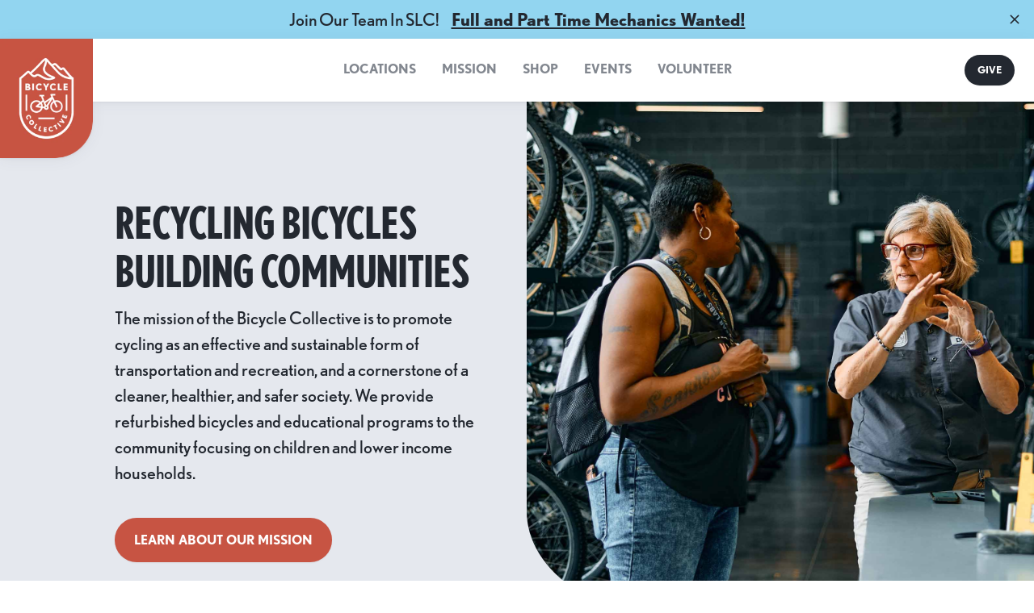

--- FILE ---
content_type: text/html; charset=utf-8
request_url: https://bicyclecollective.org/
body_size: 41240
content:
<!doctype html>
<html class="no-js" lang="en">
  <head>
    <!-- Google Tag Manager -->
<script>(function(w,d,s,l,i){w[l]=w[l]||[];w[l].push({'gtm.start':
new Date().getTime(),event:'gtm.js'});var f=d.getElementsByTagName(s)[0],
j=d.createElement(s),dl=l!='dataLayer'?'&l='+l:'';j.async=true;j.src=
'https://www.googletagmanager.com/gtm.js?id='+i+dl;f.parentNode.insertBefore(j,f);
})(window,document,'script','dataLayer','GTM-MZ6SNF3');</script>
<!-- End Google Tag Manager -->
    <meta charset="utf-8">
    <meta http-equiv="X-UA-Compatible" content="IE=edge">
    <meta name="viewport" content="width=device-width,initial-scale=1">
    <meta name="theme-color" content="">
    <meta name="format-detection" content="telephone=no" />
    <link rel="canonical" href="https://bicyclecollective.org/">
    <link rel="preconnect" href="https://cdn.shopify.com" crossorigin><link rel="icon" type="image/png" href="//bicyclecollective.org/cdn/shop/files/nav_logo.png?crop=center&height=32&v=1631208383&width=32"><title>Bicycle Collective</title>

    
      <meta name="description" content="Bicycle Collective is a Utah based non-profit with 3 community bicycle shops throughout the state: Salt Lake City, Ogden, and St. George.">
    

    

<meta property="og:site_name" content="Bicycle Collective Utah">
<meta property="og:url" content="https://bicyclecollective.org/">
<meta property="og:title" content="Bicycle Collective">
<meta property="og:type" content="website">
<meta property="og:description" content="Bicycle Collective is a Utah based non-profit with 3 community bicycle shops throughout the state: Salt Lake City, Ogden, and St. George."><meta property="og:image" content="http://bicyclecollective.org/cdn/shop/files/AR_COVER_THUMB_bce5e4ca-0ad0-4f4b-9c3b-6bb12dc5893c.png?v=1749149284">
  <meta property="og:image:secure_url" content="https://bicyclecollective.org/cdn/shop/files/AR_COVER_THUMB_bce5e4ca-0ad0-4f4b-9c3b-6bb12dc5893c.png?v=1749149284">
  <meta property="og:image:width" content="1840">
  <meta property="og:image:height" content="2378"><meta name="twitter:card" content="summary_large_image">
<meta name="twitter:title" content="Bicycle Collective">
<meta name="twitter:description" content="Bicycle Collective is a Utah based non-profit with 3 community bicycle shops throughout the state: Salt Lake City, Ogden, and St. George.">


    <script src="//bicyclecollective.org/cdn/shop/t/14/assets/global.js?v=43300633565619891301695241788" defer="defer"></script>
    <script src="//bicyclecollective.org/cdn/shop/t/14/assets/share.js?v=146499850338755887221695241788" defer="defer"></script>
    <script src="//bicyclecollective.org/cdn/shop/t/14/assets/perfect-scrollbar.min.js?v=166895471235517739071695241788" ></script>
    <script>
  const boostSDAssetFileURL = "\/\/bicyclecollective.org\/cdn\/shop\/t\/14\/assets\/boost_sd_assets_file_url.gif?v=29302";
  window.boostSDAssetFileURL = boostSDAssetFileURL;

  if (window.boostSDAppConfig) {
    window.boostSDAppConfig.generalSettings.custom_js_asset_url = "//bicyclecollective.org/cdn/shop/t/14/assets/boost-sd-custom.js?v=160962118398746674481695241914";
    window.boostSDAppConfig.generalSettings.custom_css_asset_url = "//bicyclecollective.org/cdn/shop/t/14/assets/boost-sd-custom.css?v=24820482826439348171695415055";
  }

  
</script>

    <script>window.performance && window.performance.mark && window.performance.mark('shopify.content_for_header.start');</script><meta name="google-site-verification" content="uQK2Y7I9XgqH8MtICCjKlkQYmov9JbR1jSGc0A4jjQk">
<meta id="shopify-digital-wallet" name="shopify-digital-wallet" content="/59322499246/digital_wallets/dialog">
<meta name="shopify-checkout-api-token" content="305078e6352633db694b4ed96f9de7ab">
<meta id="in-context-paypal-metadata" data-shop-id="59322499246" data-venmo-supported="false" data-environment="production" data-locale="en_US" data-paypal-v4="true" data-currency="USD">
<script async="async" src="/checkouts/internal/preloads.js?locale=en-US"></script>
<link rel="preconnect" href="https://shop.app" crossorigin="anonymous">
<script async="async" src="https://shop.app/checkouts/internal/preloads.js?locale=en-US&shop_id=59322499246" crossorigin="anonymous"></script>
<script id="apple-pay-shop-capabilities" type="application/json">{"shopId":59322499246,"countryCode":"US","currencyCode":"USD","merchantCapabilities":["supports3DS"],"merchantId":"gid:\/\/shopify\/Shop\/59322499246","merchantName":"Bicycle Collective Utah","requiredBillingContactFields":["postalAddress","email"],"requiredShippingContactFields":["postalAddress","email"],"shippingType":"shipping","supportedNetworks":["visa","masterCard","amex","discover","elo","jcb"],"total":{"type":"pending","label":"Bicycle Collective Utah","amount":"1.00"},"shopifyPaymentsEnabled":true,"supportsSubscriptions":true}</script>
<script id="shopify-features" type="application/json">{"accessToken":"305078e6352633db694b4ed96f9de7ab","betas":["rich-media-storefront-analytics"],"domain":"bicyclecollective.org","predictiveSearch":true,"shopId":59322499246,"locale":"en"}</script>
<script>var Shopify = Shopify || {};
Shopify.shop = "bicycle-collective-utah.myshopify.com";
Shopify.locale = "en";
Shopify.currency = {"active":"USD","rate":"1.0"};
Shopify.country = "US";
Shopify.theme = {"name":"Bicycle with Search","id":132283629742,"schema_name":"Bicycle Collective","schema_version":"1.1.0","theme_store_id":null,"role":"main"};
Shopify.theme.handle = "null";
Shopify.theme.style = {"id":null,"handle":null};
Shopify.cdnHost = "bicyclecollective.org/cdn";
Shopify.routes = Shopify.routes || {};
Shopify.routes.root = "/";</script>
<script type="module">!function(o){(o.Shopify=o.Shopify||{}).modules=!0}(window);</script>
<script>!function(o){function n(){var o=[];function n(){o.push(Array.prototype.slice.apply(arguments))}return n.q=o,n}var t=o.Shopify=o.Shopify||{};t.loadFeatures=n(),t.autoloadFeatures=n()}(window);</script>
<script>
  window.ShopifyPay = window.ShopifyPay || {};
  window.ShopifyPay.apiHost = "shop.app\/pay";
  window.ShopifyPay.redirectState = null;
</script>
<script id="shop-js-analytics" type="application/json">{"pageType":"index"}</script>
<script defer="defer" async type="module" src="//bicyclecollective.org/cdn/shopifycloud/shop-js/modules/v2/client.init-shop-cart-sync_WVOgQShq.en.esm.js"></script>
<script defer="defer" async type="module" src="//bicyclecollective.org/cdn/shopifycloud/shop-js/modules/v2/chunk.common_C_13GLB1.esm.js"></script>
<script defer="defer" async type="module" src="//bicyclecollective.org/cdn/shopifycloud/shop-js/modules/v2/chunk.modal_CLfMGd0m.esm.js"></script>
<script type="module">
  await import("//bicyclecollective.org/cdn/shopifycloud/shop-js/modules/v2/client.init-shop-cart-sync_WVOgQShq.en.esm.js");
await import("//bicyclecollective.org/cdn/shopifycloud/shop-js/modules/v2/chunk.common_C_13GLB1.esm.js");
await import("//bicyclecollective.org/cdn/shopifycloud/shop-js/modules/v2/chunk.modal_CLfMGd0m.esm.js");

  window.Shopify.SignInWithShop?.initShopCartSync?.({"fedCMEnabled":true,"windoidEnabled":true});

</script>
<script>
  window.Shopify = window.Shopify || {};
  if (!window.Shopify.featureAssets) window.Shopify.featureAssets = {};
  window.Shopify.featureAssets['shop-js'] = {"init-fed-cm":["modules/v2/client.init-fed-cm_BucUoe6W.en.esm.js","modules/v2/chunk.common_C_13GLB1.esm.js","modules/v2/chunk.modal_CLfMGd0m.esm.js"],"shop-cart-sync":["modules/v2/client.shop-cart-sync_DuR37GeY.en.esm.js","modules/v2/chunk.common_C_13GLB1.esm.js","modules/v2/chunk.modal_CLfMGd0m.esm.js"],"init-shop-email-lookup-coordinator":["modules/v2/client.init-shop-email-lookup-coordinator_CzjY5t9o.en.esm.js","modules/v2/chunk.common_C_13GLB1.esm.js","modules/v2/chunk.modal_CLfMGd0m.esm.js"],"shop-cash-offers":["modules/v2/client.shop-cash-offers_BmULhtno.en.esm.js","modules/v2/chunk.common_C_13GLB1.esm.js","modules/v2/chunk.modal_CLfMGd0m.esm.js"],"shop-login-button":["modules/v2/client.shop-login-button_DJ5ldayH.en.esm.js","modules/v2/chunk.common_C_13GLB1.esm.js","modules/v2/chunk.modal_CLfMGd0m.esm.js"],"shop-toast-manager":["modules/v2/client.shop-toast-manager_B0JfrpKj.en.esm.js","modules/v2/chunk.common_C_13GLB1.esm.js","modules/v2/chunk.modal_CLfMGd0m.esm.js"],"pay-button":["modules/v2/client.pay-button_CrPSEbOK.en.esm.js","modules/v2/chunk.common_C_13GLB1.esm.js","modules/v2/chunk.modal_CLfMGd0m.esm.js"],"init-shop-cart-sync":["modules/v2/client.init-shop-cart-sync_WVOgQShq.en.esm.js","modules/v2/chunk.common_C_13GLB1.esm.js","modules/v2/chunk.modal_CLfMGd0m.esm.js"],"init-customer-accounts":["modules/v2/client.init-customer-accounts_jNk9cPYQ.en.esm.js","modules/v2/client.shop-login-button_DJ5ldayH.en.esm.js","modules/v2/chunk.common_C_13GLB1.esm.js","modules/v2/chunk.modal_CLfMGd0m.esm.js"],"init-customer-accounts-sign-up":["modules/v2/client.init-customer-accounts-sign-up_CnczCz9H.en.esm.js","modules/v2/client.shop-login-button_DJ5ldayH.en.esm.js","modules/v2/chunk.common_C_13GLB1.esm.js","modules/v2/chunk.modal_CLfMGd0m.esm.js"],"init-windoid":["modules/v2/client.init-windoid_DuP9q_di.en.esm.js","modules/v2/chunk.common_C_13GLB1.esm.js","modules/v2/chunk.modal_CLfMGd0m.esm.js"],"shop-button":["modules/v2/client.shop-button_B_U3bv27.en.esm.js","modules/v2/chunk.common_C_13GLB1.esm.js","modules/v2/chunk.modal_CLfMGd0m.esm.js"],"avatar":["modules/v2/client.avatar_BTnouDA3.en.esm.js"],"shop-login":["modules/v2/client.shop-login_B9ccPdmx.en.esm.js","modules/v2/chunk.common_C_13GLB1.esm.js","modules/v2/chunk.modal_CLfMGd0m.esm.js"],"checkout-modal":["modules/v2/client.checkout-modal_pBPyh9w8.en.esm.js","modules/v2/chunk.common_C_13GLB1.esm.js","modules/v2/chunk.modal_CLfMGd0m.esm.js"],"shop-follow-button":["modules/v2/client.shop-follow-button_CsYC63q7.en.esm.js","modules/v2/chunk.common_C_13GLB1.esm.js","modules/v2/chunk.modal_CLfMGd0m.esm.js"],"init-shop-for-new-customer-accounts":["modules/v2/client.init-shop-for-new-customer-accounts_BUoCy7a5.en.esm.js","modules/v2/client.shop-login-button_DJ5ldayH.en.esm.js","modules/v2/chunk.common_C_13GLB1.esm.js","modules/v2/chunk.modal_CLfMGd0m.esm.js"],"lead-capture":["modules/v2/client.lead-capture_D0K_KgYb.en.esm.js","modules/v2/chunk.common_C_13GLB1.esm.js","modules/v2/chunk.modal_CLfMGd0m.esm.js"],"payment-terms":["modules/v2/client.payment-terms_DvAbEhzd.en.esm.js","modules/v2/chunk.common_C_13GLB1.esm.js","modules/v2/chunk.modal_CLfMGd0m.esm.js"]};
</script>
<script>(function() {
  var isLoaded = false;
  function asyncLoad() {
    if (isLoaded) return;
    isLoaded = true;
    var urls = ["https:\/\/chimpstatic.com\/mcjs-connected\/js\/users\/32e686c6ba201f51c035768de\/c0284a768e68dafdc7e2329fc.js?shop=bicycle-collective-utah.myshopify.com","https:\/\/static.rechargecdn.com\/assets\/js\/widget.min.js?shop=bicycle-collective-utah.myshopify.com"];
    for (var i = 0; i < urls.length; i++) {
      var s = document.createElement('script');
      s.type = 'text/javascript';
      s.async = true;
      s.src = urls[i];
      var x = document.getElementsByTagName('script')[0];
      x.parentNode.insertBefore(s, x);
    }
  };
  if(window.attachEvent) {
    window.attachEvent('onload', asyncLoad);
  } else {
    window.addEventListener('load', asyncLoad, false);
  }
})();</script>
<script id="__st">var __st={"a":59322499246,"offset":-25200,"reqid":"44f0c0c8-b56c-4f52-b899-594809a277fc-1769716269","pageurl":"bicyclecollective.org\/","u":"e145d9de5bae","p":"home"};</script>
<script>window.ShopifyPaypalV4VisibilityTracking = true;</script>
<script id="captcha-bootstrap">!function(){'use strict';const t='contact',e='account',n='new_comment',o=[[t,t],['blogs',n],['comments',n],[t,'customer']],c=[[e,'customer_login'],[e,'guest_login'],[e,'recover_customer_password'],[e,'create_customer']],r=t=>t.map((([t,e])=>`form[action*='/${t}']:not([data-nocaptcha='true']) input[name='form_type'][value='${e}']`)).join(','),a=t=>()=>t?[...document.querySelectorAll(t)].map((t=>t.form)):[];function s(){const t=[...o],e=r(t);return a(e)}const i='password',u='form_key',d=['recaptcha-v3-token','g-recaptcha-response','h-captcha-response',i],f=()=>{try{return window.sessionStorage}catch{return}},m='__shopify_v',_=t=>t.elements[u];function p(t,e,n=!1){try{const o=window.sessionStorage,c=JSON.parse(o.getItem(e)),{data:r}=function(t){const{data:e,action:n}=t;return t[m]||n?{data:e,action:n}:{data:t,action:n}}(c);for(const[e,n]of Object.entries(r))t.elements[e]&&(t.elements[e].value=n);n&&o.removeItem(e)}catch(o){console.error('form repopulation failed',{error:o})}}const l='form_type',E='cptcha';function T(t){t.dataset[E]=!0}const w=window,h=w.document,L='Shopify',v='ce_forms',y='captcha';let A=!1;((t,e)=>{const n=(g='f06e6c50-85a8-45c8-87d0-21a2b65856fe',I='https://cdn.shopify.com/shopifycloud/storefront-forms-hcaptcha/ce_storefront_forms_captcha_hcaptcha.v1.5.2.iife.js',D={infoText:'Protected by hCaptcha',privacyText:'Privacy',termsText:'Terms'},(t,e,n)=>{const o=w[L][v],c=o.bindForm;if(c)return c(t,g,e,D).then(n);var r;o.q.push([[t,g,e,D],n]),r=I,A||(h.body.append(Object.assign(h.createElement('script'),{id:'captcha-provider',async:!0,src:r})),A=!0)});var g,I,D;w[L]=w[L]||{},w[L][v]=w[L][v]||{},w[L][v].q=[],w[L][y]=w[L][y]||{},w[L][y].protect=function(t,e){n(t,void 0,e),T(t)},Object.freeze(w[L][y]),function(t,e,n,w,h,L){const[v,y,A,g]=function(t,e,n){const i=e?o:[],u=t?c:[],d=[...i,...u],f=r(d),m=r(i),_=r(d.filter((([t,e])=>n.includes(e))));return[a(f),a(m),a(_),s()]}(w,h,L),I=t=>{const e=t.target;return e instanceof HTMLFormElement?e:e&&e.form},D=t=>v().includes(t);t.addEventListener('submit',(t=>{const e=I(t);if(!e)return;const n=D(e)&&!e.dataset.hcaptchaBound&&!e.dataset.recaptchaBound,o=_(e),c=g().includes(e)&&(!o||!o.value);(n||c)&&t.preventDefault(),c&&!n&&(function(t){try{if(!f())return;!function(t){const e=f();if(!e)return;const n=_(t);if(!n)return;const o=n.value;o&&e.removeItem(o)}(t);const e=Array.from(Array(32),(()=>Math.random().toString(36)[2])).join('');!function(t,e){_(t)||t.append(Object.assign(document.createElement('input'),{type:'hidden',name:u})),t.elements[u].value=e}(t,e),function(t,e){const n=f();if(!n)return;const o=[...t.querySelectorAll(`input[type='${i}']`)].map((({name:t})=>t)),c=[...d,...o],r={};for(const[a,s]of new FormData(t).entries())c.includes(a)||(r[a]=s);n.setItem(e,JSON.stringify({[m]:1,action:t.action,data:r}))}(t,e)}catch(e){console.error('failed to persist form',e)}}(e),e.submit())}));const S=(t,e)=>{t&&!t.dataset[E]&&(n(t,e.some((e=>e===t))),T(t))};for(const o of['focusin','change'])t.addEventListener(o,(t=>{const e=I(t);D(e)&&S(e,y())}));const B=e.get('form_key'),M=e.get(l),P=B&&M;t.addEventListener('DOMContentLoaded',(()=>{const t=y();if(P)for(const e of t)e.elements[l].value===M&&p(e,B);[...new Set([...A(),...v().filter((t=>'true'===t.dataset.shopifyCaptcha))])].forEach((e=>S(e,t)))}))}(h,new URLSearchParams(w.location.search),n,t,e,['guest_login'])})(!0,!0)}();</script>
<script integrity="sha256-4kQ18oKyAcykRKYeNunJcIwy7WH5gtpwJnB7kiuLZ1E=" data-source-attribution="shopify.loadfeatures" defer="defer" src="//bicyclecollective.org/cdn/shopifycloud/storefront/assets/storefront/load_feature-a0a9edcb.js" crossorigin="anonymous"></script>
<script crossorigin="anonymous" defer="defer" src="//bicyclecollective.org/cdn/shopifycloud/storefront/assets/shopify_pay/storefront-65b4c6d7.js?v=20250812"></script>
<script data-source-attribution="shopify.dynamic_checkout.dynamic.init">var Shopify=Shopify||{};Shopify.PaymentButton=Shopify.PaymentButton||{isStorefrontPortableWallets:!0,init:function(){window.Shopify.PaymentButton.init=function(){};var t=document.createElement("script");t.src="https://bicyclecollective.org/cdn/shopifycloud/portable-wallets/latest/portable-wallets.en.js",t.type="module",document.head.appendChild(t)}};
</script>
<script data-source-attribution="shopify.dynamic_checkout.buyer_consent">
  function portableWalletsHideBuyerConsent(e){var t=document.getElementById("shopify-buyer-consent"),n=document.getElementById("shopify-subscription-policy-button");t&&n&&(t.classList.add("hidden"),t.setAttribute("aria-hidden","true"),n.removeEventListener("click",e))}function portableWalletsShowBuyerConsent(e){var t=document.getElementById("shopify-buyer-consent"),n=document.getElementById("shopify-subscription-policy-button");t&&n&&(t.classList.remove("hidden"),t.removeAttribute("aria-hidden"),n.addEventListener("click",e))}window.Shopify?.PaymentButton&&(window.Shopify.PaymentButton.hideBuyerConsent=portableWalletsHideBuyerConsent,window.Shopify.PaymentButton.showBuyerConsent=portableWalletsShowBuyerConsent);
</script>
<script data-source-attribution="shopify.dynamic_checkout.cart.bootstrap">document.addEventListener("DOMContentLoaded",(function(){function t(){return document.querySelector("shopify-accelerated-checkout-cart, shopify-accelerated-checkout")}if(t())Shopify.PaymentButton.init();else{new MutationObserver((function(e,n){t()&&(Shopify.PaymentButton.init(),n.disconnect())})).observe(document.body,{childList:!0,subtree:!0})}}));
</script>
<link id="shopify-accelerated-checkout-styles" rel="stylesheet" media="screen" href="https://bicyclecollective.org/cdn/shopifycloud/portable-wallets/latest/accelerated-checkout-backwards-compat.css" crossorigin="anonymous">
<style id="shopify-accelerated-checkout-cart">
        #shopify-buyer-consent {
  margin-top: 1em;
  display: inline-block;
  width: 100%;
}

#shopify-buyer-consent.hidden {
  display: none;
}

#shopify-subscription-policy-button {
  background: none;
  border: none;
  padding: 0;
  text-decoration: underline;
  font-size: inherit;
  cursor: pointer;
}

#shopify-subscription-policy-button::before {
  box-shadow: none;
}

      </style>

<script>window.performance && window.performance.mark && window.performance.mark('shopify.content_for_header.end');</script>

    <link rel="stylesheet" href="https://use.typekit.net/slt3ica.css">

    <link href="//bicyclecollective.org/cdn/shop/t/14/assets/base.css?v=131455908341039318711695241788" rel="stylesheet" type="text/css" media="all" />
    <link href="//bicyclecollective.org/cdn/shop/t/14/assets/application.css?v=160750006309379499501695241788" rel="stylesheet" type="text/css" media="all" />

    <script>document.documentElement.className = document.documentElement.className.replace('no-js', 'js');</script>
    <script src="https://cdnjs.cloudflare.com/ajax/libs/jquery/3.2.1/jquery.min.js"></script>
    <meta name="google-site-verification" content="KfTGOW1EdKQ76a8sdbf8avtw9xXefnchOAk8LLmIsn0" />
  <link href="https://monorail-edge.shopifysvc.com" rel="dns-prefetch">
<script>(function(){if ("sendBeacon" in navigator && "performance" in window) {try {var session_token_from_headers = performance.getEntriesByType('navigation')[0].serverTiming.find(x => x.name == '_s').description;} catch {var session_token_from_headers = undefined;}var session_cookie_matches = document.cookie.match(/_shopify_s=([^;]*)/);var session_token_from_cookie = session_cookie_matches && session_cookie_matches.length === 2 ? session_cookie_matches[1] : "";var session_token = session_token_from_headers || session_token_from_cookie || "";function handle_abandonment_event(e) {var entries = performance.getEntries().filter(function(entry) {return /monorail-edge.shopifysvc.com/.test(entry.name);});if (!window.abandonment_tracked && entries.length === 0) {window.abandonment_tracked = true;var currentMs = Date.now();var navigation_start = performance.timing.navigationStart;var payload = {shop_id: 59322499246,url: window.location.href,navigation_start,duration: currentMs - navigation_start,session_token,page_type: "index"};window.navigator.sendBeacon("https://monorail-edge.shopifysvc.com/v1/produce", JSON.stringify({schema_id: "online_store_buyer_site_abandonment/1.1",payload: payload,metadata: {event_created_at_ms: currentMs,event_sent_at_ms: currentMs}}));}}window.addEventListener('pagehide', handle_abandonment_event);}}());</script>
<script id="web-pixels-manager-setup">(function e(e,d,r,n,o){if(void 0===o&&(o={}),!Boolean(null===(a=null===(i=window.Shopify)||void 0===i?void 0:i.analytics)||void 0===a?void 0:a.replayQueue)){var i,a;window.Shopify=window.Shopify||{};var t=window.Shopify;t.analytics=t.analytics||{};var s=t.analytics;s.replayQueue=[],s.publish=function(e,d,r){return s.replayQueue.push([e,d,r]),!0};try{self.performance.mark("wpm:start")}catch(e){}var l=function(){var e={modern:/Edge?\/(1{2}[4-9]|1[2-9]\d|[2-9]\d{2}|\d{4,})\.\d+(\.\d+|)|Firefox\/(1{2}[4-9]|1[2-9]\d|[2-9]\d{2}|\d{4,})\.\d+(\.\d+|)|Chrom(ium|e)\/(9{2}|\d{3,})\.\d+(\.\d+|)|(Maci|X1{2}).+ Version\/(15\.\d+|(1[6-9]|[2-9]\d|\d{3,})\.\d+)([,.]\d+|)( \(\w+\)|)( Mobile\/\w+|) Safari\/|Chrome.+OPR\/(9{2}|\d{3,})\.\d+\.\d+|(CPU[ +]OS|iPhone[ +]OS|CPU[ +]iPhone|CPU IPhone OS|CPU iPad OS)[ +]+(15[._]\d+|(1[6-9]|[2-9]\d|\d{3,})[._]\d+)([._]\d+|)|Android:?[ /-](13[3-9]|1[4-9]\d|[2-9]\d{2}|\d{4,})(\.\d+|)(\.\d+|)|Android.+Firefox\/(13[5-9]|1[4-9]\d|[2-9]\d{2}|\d{4,})\.\d+(\.\d+|)|Android.+Chrom(ium|e)\/(13[3-9]|1[4-9]\d|[2-9]\d{2}|\d{4,})\.\d+(\.\d+|)|SamsungBrowser\/([2-9]\d|\d{3,})\.\d+/,legacy:/Edge?\/(1[6-9]|[2-9]\d|\d{3,})\.\d+(\.\d+|)|Firefox\/(5[4-9]|[6-9]\d|\d{3,})\.\d+(\.\d+|)|Chrom(ium|e)\/(5[1-9]|[6-9]\d|\d{3,})\.\d+(\.\d+|)([\d.]+$|.*Safari\/(?![\d.]+ Edge\/[\d.]+$))|(Maci|X1{2}).+ Version\/(10\.\d+|(1[1-9]|[2-9]\d|\d{3,})\.\d+)([,.]\d+|)( \(\w+\)|)( Mobile\/\w+|) Safari\/|Chrome.+OPR\/(3[89]|[4-9]\d|\d{3,})\.\d+\.\d+|(CPU[ +]OS|iPhone[ +]OS|CPU[ +]iPhone|CPU IPhone OS|CPU iPad OS)[ +]+(10[._]\d+|(1[1-9]|[2-9]\d|\d{3,})[._]\d+)([._]\d+|)|Android:?[ /-](13[3-9]|1[4-9]\d|[2-9]\d{2}|\d{4,})(\.\d+|)(\.\d+|)|Mobile Safari.+OPR\/([89]\d|\d{3,})\.\d+\.\d+|Android.+Firefox\/(13[5-9]|1[4-9]\d|[2-9]\d{2}|\d{4,})\.\d+(\.\d+|)|Android.+Chrom(ium|e)\/(13[3-9]|1[4-9]\d|[2-9]\d{2}|\d{4,})\.\d+(\.\d+|)|Android.+(UC? ?Browser|UCWEB|U3)[ /]?(15\.([5-9]|\d{2,})|(1[6-9]|[2-9]\d|\d{3,})\.\d+)\.\d+|SamsungBrowser\/(5\.\d+|([6-9]|\d{2,})\.\d+)|Android.+MQ{2}Browser\/(14(\.(9|\d{2,})|)|(1[5-9]|[2-9]\d|\d{3,})(\.\d+|))(\.\d+|)|K[Aa][Ii]OS\/(3\.\d+|([4-9]|\d{2,})\.\d+)(\.\d+|)/},d=e.modern,r=e.legacy,n=navigator.userAgent;return n.match(d)?"modern":n.match(r)?"legacy":"unknown"}(),u="modern"===l?"modern":"legacy",c=(null!=n?n:{modern:"",legacy:""})[u],f=function(e){return[e.baseUrl,"/wpm","/b",e.hashVersion,"modern"===e.buildTarget?"m":"l",".js"].join("")}({baseUrl:d,hashVersion:r,buildTarget:u}),m=function(e){var d=e.version,r=e.bundleTarget,n=e.surface,o=e.pageUrl,i=e.monorailEndpoint;return{emit:function(e){var a=e.status,t=e.errorMsg,s=(new Date).getTime(),l=JSON.stringify({metadata:{event_sent_at_ms:s},events:[{schema_id:"web_pixels_manager_load/3.1",payload:{version:d,bundle_target:r,page_url:o,status:a,surface:n,error_msg:t},metadata:{event_created_at_ms:s}}]});if(!i)return console&&console.warn&&console.warn("[Web Pixels Manager] No Monorail endpoint provided, skipping logging."),!1;try{return self.navigator.sendBeacon.bind(self.navigator)(i,l)}catch(e){}var u=new XMLHttpRequest;try{return u.open("POST",i,!0),u.setRequestHeader("Content-Type","text/plain"),u.send(l),!0}catch(e){return console&&console.warn&&console.warn("[Web Pixels Manager] Got an unhandled error while logging to Monorail."),!1}}}}({version:r,bundleTarget:l,surface:e.surface,pageUrl:self.location.href,monorailEndpoint:e.monorailEndpoint});try{o.browserTarget=l,function(e){var d=e.src,r=e.async,n=void 0===r||r,o=e.onload,i=e.onerror,a=e.sri,t=e.scriptDataAttributes,s=void 0===t?{}:t,l=document.createElement("script"),u=document.querySelector("head"),c=document.querySelector("body");if(l.async=n,l.src=d,a&&(l.integrity=a,l.crossOrigin="anonymous"),s)for(var f in s)if(Object.prototype.hasOwnProperty.call(s,f))try{l.dataset[f]=s[f]}catch(e){}if(o&&l.addEventListener("load",o),i&&l.addEventListener("error",i),u)u.appendChild(l);else{if(!c)throw new Error("Did not find a head or body element to append the script");c.appendChild(l)}}({src:f,async:!0,onload:function(){if(!function(){var e,d;return Boolean(null===(d=null===(e=window.Shopify)||void 0===e?void 0:e.analytics)||void 0===d?void 0:d.initialized)}()){var d=window.webPixelsManager.init(e)||void 0;if(d){var r=window.Shopify.analytics;r.replayQueue.forEach((function(e){var r=e[0],n=e[1],o=e[2];d.publishCustomEvent(r,n,o)})),r.replayQueue=[],r.publish=d.publishCustomEvent,r.visitor=d.visitor,r.initialized=!0}}},onerror:function(){return m.emit({status:"failed",errorMsg:"".concat(f," has failed to load")})},sri:function(e){var d=/^sha384-[A-Za-z0-9+/=]+$/;return"string"==typeof e&&d.test(e)}(c)?c:"",scriptDataAttributes:o}),m.emit({status:"loading"})}catch(e){m.emit({status:"failed",errorMsg:(null==e?void 0:e.message)||"Unknown error"})}}})({shopId: 59322499246,storefrontBaseUrl: "https://bicyclecollective.org",extensionsBaseUrl: "https://extensions.shopifycdn.com/cdn/shopifycloud/web-pixels-manager",monorailEndpoint: "https://monorail-edge.shopifysvc.com/unstable/produce_batch",surface: "storefront-renderer",enabledBetaFlags: ["2dca8a86"],webPixelsConfigList: [{"id":"508756142","configuration":"{\"config\":\"{\\\"google_tag_ids\\\":[\\\"G-5MY4QKGH7Q\\\",\\\"GT-M69K86H9\\\"],\\\"target_country\\\":\\\"ZZ\\\",\\\"gtag_events\\\":[{\\\"type\\\":\\\"search\\\",\\\"action_label\\\":\\\"G-5MY4QKGH7Q\\\"},{\\\"type\\\":\\\"begin_checkout\\\",\\\"action_label\\\":\\\"G-5MY4QKGH7Q\\\"},{\\\"type\\\":\\\"view_item\\\",\\\"action_label\\\":[\\\"G-5MY4QKGH7Q\\\",\\\"MC-6WGXLB11L7\\\"]},{\\\"type\\\":\\\"purchase\\\",\\\"action_label\\\":[\\\"G-5MY4QKGH7Q\\\",\\\"MC-6WGXLB11L7\\\"]},{\\\"type\\\":\\\"page_view\\\",\\\"action_label\\\":[\\\"G-5MY4QKGH7Q\\\",\\\"MC-6WGXLB11L7\\\"]},{\\\"type\\\":\\\"add_payment_info\\\",\\\"action_label\\\":\\\"G-5MY4QKGH7Q\\\"},{\\\"type\\\":\\\"add_to_cart\\\",\\\"action_label\\\":\\\"G-5MY4QKGH7Q\\\"}],\\\"enable_monitoring_mode\\\":false}\"}","eventPayloadVersion":"v1","runtimeContext":"OPEN","scriptVersion":"b2a88bafab3e21179ed38636efcd8a93","type":"APP","apiClientId":1780363,"privacyPurposes":[],"dataSharingAdjustments":{"protectedCustomerApprovalScopes":["read_customer_address","read_customer_email","read_customer_name","read_customer_personal_data","read_customer_phone"]}},{"id":"shopify-app-pixel","configuration":"{}","eventPayloadVersion":"v1","runtimeContext":"STRICT","scriptVersion":"0450","apiClientId":"shopify-pixel","type":"APP","privacyPurposes":["ANALYTICS","MARKETING"]},{"id":"shopify-custom-pixel","eventPayloadVersion":"v1","runtimeContext":"LAX","scriptVersion":"0450","apiClientId":"shopify-pixel","type":"CUSTOM","privacyPurposes":["ANALYTICS","MARKETING"]}],isMerchantRequest: false,initData: {"shop":{"name":"Bicycle Collective Utah","paymentSettings":{"currencyCode":"USD"},"myshopifyDomain":"bicycle-collective-utah.myshopify.com","countryCode":"US","storefrontUrl":"https:\/\/bicyclecollective.org"},"customer":null,"cart":null,"checkout":null,"productVariants":[],"purchasingCompany":null},},"https://bicyclecollective.org/cdn","1d2a099fw23dfb22ep557258f5m7a2edbae",{"modern":"","legacy":""},{"shopId":"59322499246","storefrontBaseUrl":"https:\/\/bicyclecollective.org","extensionBaseUrl":"https:\/\/extensions.shopifycdn.com\/cdn\/shopifycloud\/web-pixels-manager","surface":"storefront-renderer","enabledBetaFlags":"[\"2dca8a86\"]","isMerchantRequest":"false","hashVersion":"1d2a099fw23dfb22ep557258f5m7a2edbae","publish":"custom","events":"[[\"page_viewed\",{}]]"});</script><script>
  window.ShopifyAnalytics = window.ShopifyAnalytics || {};
  window.ShopifyAnalytics.meta = window.ShopifyAnalytics.meta || {};
  window.ShopifyAnalytics.meta.currency = 'USD';
  var meta = {"page":{"pageType":"home","requestId":"44f0c0c8-b56c-4f52-b899-594809a277fc-1769716269"}};
  for (var attr in meta) {
    window.ShopifyAnalytics.meta[attr] = meta[attr];
  }
</script>
<script class="analytics">
  (function () {
    var customDocumentWrite = function(content) {
      var jquery = null;

      if (window.jQuery) {
        jquery = window.jQuery;
      } else if (window.Checkout && window.Checkout.$) {
        jquery = window.Checkout.$;
      }

      if (jquery) {
        jquery('body').append(content);
      }
    };

    var hasLoggedConversion = function(token) {
      if (token) {
        return document.cookie.indexOf('loggedConversion=' + token) !== -1;
      }
      return false;
    }

    var setCookieIfConversion = function(token) {
      if (token) {
        var twoMonthsFromNow = new Date(Date.now());
        twoMonthsFromNow.setMonth(twoMonthsFromNow.getMonth() + 2);

        document.cookie = 'loggedConversion=' + token + '; expires=' + twoMonthsFromNow;
      }
    }

    var trekkie = window.ShopifyAnalytics.lib = window.trekkie = window.trekkie || [];
    if (trekkie.integrations) {
      return;
    }
    trekkie.methods = [
      'identify',
      'page',
      'ready',
      'track',
      'trackForm',
      'trackLink'
    ];
    trekkie.factory = function(method) {
      return function() {
        var args = Array.prototype.slice.call(arguments);
        args.unshift(method);
        trekkie.push(args);
        return trekkie;
      };
    };
    for (var i = 0; i < trekkie.methods.length; i++) {
      var key = trekkie.methods[i];
      trekkie[key] = trekkie.factory(key);
    }
    trekkie.load = function(config) {
      trekkie.config = config || {};
      trekkie.config.initialDocumentCookie = document.cookie;
      var first = document.getElementsByTagName('script')[0];
      var script = document.createElement('script');
      script.type = 'text/javascript';
      script.onerror = function(e) {
        var scriptFallback = document.createElement('script');
        scriptFallback.type = 'text/javascript';
        scriptFallback.onerror = function(error) {
                var Monorail = {
      produce: function produce(monorailDomain, schemaId, payload) {
        var currentMs = new Date().getTime();
        var event = {
          schema_id: schemaId,
          payload: payload,
          metadata: {
            event_created_at_ms: currentMs,
            event_sent_at_ms: currentMs
          }
        };
        return Monorail.sendRequest("https://" + monorailDomain + "/v1/produce", JSON.stringify(event));
      },
      sendRequest: function sendRequest(endpointUrl, payload) {
        // Try the sendBeacon API
        if (window && window.navigator && typeof window.navigator.sendBeacon === 'function' && typeof window.Blob === 'function' && !Monorail.isIos12()) {
          var blobData = new window.Blob([payload], {
            type: 'text/plain'
          });

          if (window.navigator.sendBeacon(endpointUrl, blobData)) {
            return true;
          } // sendBeacon was not successful

        } // XHR beacon

        var xhr = new XMLHttpRequest();

        try {
          xhr.open('POST', endpointUrl);
          xhr.setRequestHeader('Content-Type', 'text/plain');
          xhr.send(payload);
        } catch (e) {
          console.log(e);
        }

        return false;
      },
      isIos12: function isIos12() {
        return window.navigator.userAgent.lastIndexOf('iPhone; CPU iPhone OS 12_') !== -1 || window.navigator.userAgent.lastIndexOf('iPad; CPU OS 12_') !== -1;
      }
    };
    Monorail.produce('monorail-edge.shopifysvc.com',
      'trekkie_storefront_load_errors/1.1',
      {shop_id: 59322499246,
      theme_id: 132283629742,
      app_name: "storefront",
      context_url: window.location.href,
      source_url: "//bicyclecollective.org/cdn/s/trekkie.storefront.a804e9514e4efded663580eddd6991fcc12b5451.min.js"});

        };
        scriptFallback.async = true;
        scriptFallback.src = '//bicyclecollective.org/cdn/s/trekkie.storefront.a804e9514e4efded663580eddd6991fcc12b5451.min.js';
        first.parentNode.insertBefore(scriptFallback, first);
      };
      script.async = true;
      script.src = '//bicyclecollective.org/cdn/s/trekkie.storefront.a804e9514e4efded663580eddd6991fcc12b5451.min.js';
      first.parentNode.insertBefore(script, first);
    };
    trekkie.load(
      {"Trekkie":{"appName":"storefront","development":false,"defaultAttributes":{"shopId":59322499246,"isMerchantRequest":null,"themeId":132283629742,"themeCityHash":"3622421366731389393","contentLanguage":"en","currency":"USD","eventMetadataId":"c38a5fe9-fdeb-495c-85a2-0775615df0cf"},"isServerSideCookieWritingEnabled":true,"monorailRegion":"shop_domain","enabledBetaFlags":["65f19447","b5387b81"]},"Session Attribution":{},"S2S":{"facebookCapiEnabled":false,"source":"trekkie-storefront-renderer","apiClientId":580111}}
    );

    var loaded = false;
    trekkie.ready(function() {
      if (loaded) return;
      loaded = true;

      window.ShopifyAnalytics.lib = window.trekkie;

      var originalDocumentWrite = document.write;
      document.write = customDocumentWrite;
      try { window.ShopifyAnalytics.merchantGoogleAnalytics.call(this); } catch(error) {};
      document.write = originalDocumentWrite;

      window.ShopifyAnalytics.lib.page(null,{"pageType":"home","requestId":"44f0c0c8-b56c-4f52-b899-594809a277fc-1769716269","shopifyEmitted":true});

      var match = window.location.pathname.match(/checkouts\/(.+)\/(thank_you|post_purchase)/)
      var token = match? match[1]: undefined;
      if (!hasLoggedConversion(token)) {
        setCookieIfConversion(token);
        
      }
    });


        var eventsListenerScript = document.createElement('script');
        eventsListenerScript.async = true;
        eventsListenerScript.src = "//bicyclecollective.org/cdn/shopifycloud/storefront/assets/shop_events_listener-3da45d37.js";
        document.getElementsByTagName('head')[0].appendChild(eventsListenerScript);

})();</script>
  <script>
  if (!window.ga || (window.ga && typeof window.ga !== 'function')) {
    window.ga = function ga() {
      (window.ga.q = window.ga.q || []).push(arguments);
      if (window.Shopify && window.Shopify.analytics && typeof window.Shopify.analytics.publish === 'function') {
        window.Shopify.analytics.publish("ga_stub_called", {}, {sendTo: "google_osp_migration"});
      }
      console.error("Shopify's Google Analytics stub called with:", Array.from(arguments), "\nSee https://help.shopify.com/manual/promoting-marketing/pixels/pixel-migration#google for more information.");
    };
    if (window.Shopify && window.Shopify.analytics && typeof window.Shopify.analytics.publish === 'function') {
      window.Shopify.analytics.publish("ga_stub_initialized", {}, {sendTo: "google_osp_migration"});
    }
  }
</script>
<script
  defer
  src="https://bicyclecollective.org/cdn/shopifycloud/perf-kit/shopify-perf-kit-3.1.0.min.js"
  data-application="storefront-renderer"
  data-shop-id="59322499246"
  data-render-region="gcp-us-east1"
  data-page-type="index"
  data-theme-instance-id="132283629742"
  data-theme-name="Bicycle Collective"
  data-theme-version="1.1.0"
  data-monorail-region="shop_domain"
  data-resource-timing-sampling-rate="10"
  data-shs="true"
  data-shs-beacon="true"
  data-shs-export-with-fetch="true"
  data-shs-logs-sample-rate="1"
  data-shs-beacon-endpoint="https://bicyclecollective.org/api/collect"
></script>
</head>

  <body>
    <!-- Google Tag Manager (noscript) -->
<noscript><iframe src="https://www.googletagmanager.com/ns.html?id=GTM-MZ6SNF3"
height="0" width="0" style="display:none;visibility:hidden"></iframe></noscript>
<!-- End Google Tag Manager (noscript) -->
    <a class="skip-to-content-link button visually-hidden" href="#MainContent">
      Skip to content
    </a>

    <div id="shopify-section-announcement-bar" class="shopify-section"><announcement-bar>
          <div class="announcement-bar color-lake-light" role="region" aria-label="Announcement" ><p class="announcement-bar__message">
              Join Our Team In SLC!
<a href="https://cdn.shopify.com/s/files/1/0593/2249/9246/files/Bicycle_Collective_Mechanic_Job_Description_1_20_2026.pdf?v=1769555997" class="announcement-bar__link link link--text focus-inset animate-arrow">Full and Part Time Mechanics Wanted!
                  </a></p><svg xmlns="http://www.w3.org/2000/svg" height="24" width="24" aria-hidden="true" focusable="false" role="presentation" class="icon icon-close" fill="none" viewBox="0 0 24 24">
  <path d="M18.3 5.70997C17.91 5.31997 17.28 5.31997 16.89 5.70997L12 10.59L7.11 5.69997C6.72 5.30997 6.09 5.30997 5.7 5.69997C5.31 6.08997 5.31 6.71997 5.7 7.10997L10.59 12L5.7 16.89C5.31 17.28 5.31 17.91 5.7 18.3C6.09 18.69 6.72 18.69 7.11 18.3L12 13.41L16.89 18.3C17.28 18.69 17.91 18.69 18.3 18.3C18.69 17.91 18.69 17.28 18.3 16.89L13.41 12L18.3 7.10997C18.68 6.72997 18.68 6.08997 18.3 5.70997Z" fill="#232830"/>
</svg>
        </div>
      </announcement-bar><script src="//bicyclecollective.org/cdn/shop/t/14/assets/js.cookie.min.js?v=119200253577595126041695241788" type="text/javascript"></script>
<script src="//bicyclecollective.org/cdn/shop/t/14/assets/announcement-bar.js?v=101271109520153489941695241788" type="text/javascript"></script>



</div>
    <div id="shopify-section-header" class="shopify-section shopify-section-header-sticky"><nav-bar>
  <button type="button" class="mobile-toggle">
    <svg width="24" height="24" viewBox="0 0 24 24" fill="none" xmlns="http://www.w3.org/2000/svg">
  <path d="M4 18H20C20.55 18 21 17.55 21 17C21 16.45 20.55 16 20 16H4C3.45 16 3 16.45 3 17C3 17.55 3.45 18 4 18ZM4 13H20C20.55 13 21 12.55 21 12C21 11.45 20.55 11 20 11H4C3.45 11 3 11.45 3 12C3 12.55 3.45 13 4 13ZM3 7C3 7.55 3.45 8 4 8H20C20.55 8 21 7.55 21 7C21 6.45 20.55 6 20 6H4C3.45 6 3 6.45 3 7Z" fill="#232830"/>
</svg>

  </button>
  <div class="nav-wrapper">
    <nav class="nav-bar flex md:items-center justify-center flex-col flex-wrap mobile-collapse-close">
      <a class="absolute top-0 left-0 nav-image" href="/">
        <img src="//bicyclecollective.org/cdn/shop/files/nav_logo.png?crop=center&height=240&v=1631208383&width=240" alt="Bicycle Collective Logo" />
      </a>
      <svg xmlns="http://www.w3.org/2000/svg" height="24" width="24" aria-hidden="true" focusable="false" role="presentation" class="icon icon-close" fill="none" viewBox="0 0 24 24">
  <path d="M18.3 5.70997C17.91 5.31997 17.28 5.31997 16.89 5.70997L12 10.59L7.11 5.69997C6.72 5.30997 6.09 5.30997 5.7 5.69997C5.31 6.08997 5.31 6.71997 5.7 7.10997L10.59 12L5.7 16.89C5.31 17.28 5.31 17.91 5.7 18.3C6.09 18.69 6.72 18.69 7.11 18.3L12 13.41L16.89 18.3C17.28 18.69 17.91 18.69 18.3 18.3C18.69 17.91 18.69 17.28 18.3 16.89L13.41 12L18.3 7.10997C18.68 6.72997 18.68 6.08997 18.3 5.70997Z" fill="#232830"/>
</svg>
      <div class="block">
        <ul class="text-sm flex flex-col md:flex-row nav-links"><li>
                  <a href="/pages/locations" class="inline-block text-dark  ">
                    Locations
                  </a>
              </li>
            
          <li>
                  <a href="/pages/mission" class="inline-block text-dark  ">
                    Mission
                  </a>
              </li>
            
          <li>
                  <a href="/search" class="inline-block text-dark  ">
                    Shop
                  </a>
              </li>
            
          <li>
                  <a href="/pages/events" class="inline-block text-dark  ">
                    Events
                  </a>
              </li>
            
          <li>
                  <a href="/pages/volunteer" class="inline-block text-dark  last">
                    Volunteer
                  </a>
              </li>
            
          
        </ul>
      </div>
      

<a class="small-button-default give-cta"
  
    href="/pages/give"
  >
  <small>Give</small>
</a>
    </nav>
  </div>
</nav-bar>

<script src="//bicyclecollective.org/cdn/shop/t/14/assets/nav.js?v=125471322688249045001695241788" type="text/javascript"></script>


<script type="application/ld+json">
  {
    "@context": "http://schema.org",
    "@type": "Organization",
    "name": "Bicycle Collective Utah",
    
      
      "logo": "https:\/\/bicyclecollective.org\/cdn\/shop\/files\/nav_logo_230x.png?v=1631208383",
    
    "sameAs": [
      "",
      "",
      "",
      "",
      "",
      "",
      "",
      ""
    ],
    "url": "https:\/\/bicyclecollective.org"
  }
</script>
  <script type="application/ld+json">
    {
      "@context": "http://schema.org",
      "@type": "WebSite",
      "name": "Bicycle Collective Utah",
      "potentialAction": {
        "@type": "SearchAction",
        "target": "https:\/\/bicyclecollective.org\/search?q={search_term_string}",
        "query-input": "required name=search_term_string"
      },
      "url": "https:\/\/bicyclecollective.org"
    }
  </script>
</div>

    <div class="backdrop" id="backdrop" ></div>

    <main id="MainContent" class="content-for-layout focus-none" role="main" tabindex="-1">
      <div id="shopify-section-template--16175173009582__163311122024030d1d" class="shopify-section"><section class="hero-container color-gray"><div class="image-wrapper">
    <img src=//bicyclecollective.org/cdn/shop/files/Radion-Studios51-WEB.jpg?v=1767738384&width=1156/>
    </div><div class="content-wrapper">
    <div class="content">
      <h1 class="h3">Recycling Bicycles Building Communities</h1>
      <p>The mission of the Bicycle Collective is to promote cycling as an effective and sustainable form of transportation and recreation, and a cornerstone of a cleaner, healthier, and safer society. We provide refurbished bicycles and educational programs to the community focusing on children and lower income households.</p>
      <div class="button-wrapper">

<a 
  class="large-button-default "
  
    href="/pages/mission"
    target="_blank" rel="noopener noreferrer"
  
>
  Learn about our mission
</a>
</div>
    </div>
  </div>
</section class="hero-container">

</div><div id="shopify-section-template--16175173009582__1632758220bc9e9589" class="shopify-section"><div class="margin margin-none"></div>

<vertical-card-scroll-template--16175173009582__1632758220bc9e9589 class="background-sand vertical-card-scroll" data-id="template--16175173009582__1632758220bc9e9589">
    <h2 class="h3">
        Support the cause
        
            

<a 
  class="large-button-default "
  
    href="/pages/mission"
    target="_blank" rel="noopener noreferrer"
  
>
  View All
</a>
        
    </h2>
    <ul id="vertical-scroll-container-template--16175173009582__1632758220bc9e9589" class="cards" style="--col-num: 4" >













<bc-card-template--16175173009582__1632758220bc9e9589 data-id="Become A Member" class="card-container has-link  item item-1">
    <li class="">
        
            



<a href="/collections/memberships" class="outer social-link">
    <vertical-card class="card-wrapper">
        <div class="card-header ">
            <img src="//bicyclecollective.org/cdn/shop/files/Image_603145e4-f09b-43a9-bc01-1a7d6c470063.png?v=1632328514&width=1156" alt="" />
        </div>
        <div class="card-content bg-">
            <div class="top">
                <h3 class="social-title">Become A Member</h3>
                <p class="social-text">Buy an annual Individual or Family Membership, and you will be supporting Bicycle Collective's charitable programs.  Plus you get some cool benefits!</p>
                
            </div>
            
        </div>
    </vertical-card>
</a>

        
        <div class="extra" hidden>
            
        </div>
    </li>
</bc-card-template--16175173009582__1632758220bc9e9589>















<bc-card-template--16175173009582__1632758220bc9e9589 data-id="Volunteer" class="card-container has-link  item item-2">
    <li class="">
        
            



<a href="/pages/volunteer" class="outer social-link">
    <vertical-card class="card-wrapper">
        <div class="card-header ">
            <img src="//bicyclecollective.org/cdn/shop/files/Jobs_Hero.jpg?v=1636445105&width=1156" alt="A mechanic tuning a bike at the Bicycle Collective." />
        </div>
        <div class="card-content bg-">
            <div class="top">
                <h3 class="social-title">Volunteer</h3>
                <p class="social-text">Volunteers are the lifeblood of the Bicycle Collective, grounding our culture as a bike shop by the community, for the community.</p>
                
            </div>
            
                <div class="bottom">
                    <div>
                        
                            
                            
                        
                        
                            <small>Learn more about Volunteering</small>
                        
                    </div>
                </div>
            
        </div>
    </vertical-card>
</a>

        
        <div class="extra" hidden>
            
        </div>
    </li>
</bc-card-template--16175173009582__1632758220bc9e9589>















<bc-card-template--16175173009582__1632758220bc9e9589 data-id="Donate Bikes & Parts" class="card-container has-link  item item-3">
    <li class="">
        
            



<a href="/pages/donate-bikes-and-parts-in-salt-lake-city" class="outer social-link">
    <vertical-card class="card-wrapper">
        <div class="card-header ">
            <img src="//bicyclecollective.org/cdn/shop/files/financials_hero.jpg?v=1636132887&width=1156" alt="" />
        </div>
        <div class="card-content bg-">
            <div class="top">
                <h3 class="social-title">Donate Bikes & Parts</h3>
                <p class="social-text">All of the bikes that we are able to give away or sell at a reduced cost are donated to us by individuals or organizations.</p>
                
            </div>
            
                <div class="bottom">
                    <div>
                        
                            
                            
                        
                        
                            <small>Find out how to donate bikes</small>
                        
                    </div>
                </div>
            
        </div>
    </vertical-card>
</a>

        
        <div class="extra" hidden>
            
        </div>
    </li>
</bc-card-template--16175173009582__1632758220bc9e9589>















<bc-card-template--16175173009582__1632758220bc9e9589 data-id="Buy Bikes & Parts" class="card-container has-link  item item-4">
    <li class="">
        
            



<a href="/collections" class="outer social-link">
    <vertical-card class="card-wrapper">
        <div class="card-header ">
            <img src="//bicyclecollective.org/cdn/shop/files/schwinn_twinn.jpg?v=1651877629&width=1156" alt="Vintage Schwinn tandem bicycle" />
        </div>
        <div class="card-content bg-">
            <div class="top">
                <h3 class="social-title">Buy Bikes & Parts</h3>
                <p class="social-text">Every dollar of profit from new and refurbished bike sales going back into our charitable mission. Buy something you need, and you might just be helping out someone who is in need.</p>
                
            </div>
            
        </div>
    </vertical-card>
</a>

        
        <div class="extra" hidden>
            
        </div>
    </li>
</bc-card-template--16175173009582__1632758220bc9e9589>

</ul>
    <button class="left-carousel-button" aria-label="back button">
  <svg width="24" height="24" viewBox="0 0 24 24" fill="none" xmlns="http://www.w3.org/2000/svg">
    <title>Back</title>
    <path d="M15 19L8 12L15 5" stroke="white" stroke-width="2" stroke-linecap="round" stroke-linejoin="round"/>
  </svg>
</button>
    <button class="right-carousel-button" aria-label="forward">
  <svg width="24" height="24" viewBox="0 0 24 24" fill="none" xmlns="http://www.w3.org/2000/svg">
    <title>Forward</title>
    <path d="M9 5L16 12L9 19" stroke="white" stroke-width="2" stroke-linecap="round" stroke-linejoin="round"/>
  </svg>      
</button>
</vertical-card-scroll-template--16175173009582__1632758220bc9e9589>

<div class="margin margin-md"></div>

<script>
  if (!customElements.get('vertical-card-scroll-template--16175173009582__1632758220bc9e9589')) {
    customElements.define(
      'vertical-card-scroll-template--16175173009582__1632758220bc9e9589',
      class AnnouncementBar extends HTMLElement {
        constructor() {
          super();
          this.sectionId = this.dataset.id;
          const id = `#vertical-scroll-container-${this.sectionId}`;
          this.container = this.querySelector(id);
          this.ps = new PerfectScrollbar(id, {
            wheelSpeed: 5,
            wheelPropagation: true,
            suppressScrollY: true,
          });

          this.leftButton = this.querySelector('.left-carousel-button');
          this.rightButton = this.querySelector('.right-carousel-button');

          this.leftButton.classList.add('hidden');
          this.leftButton.onclick = this.left;
          this.rightButton.onclick = this.right;

          this.container.addEventListener('ps-x-reach-start', () => {
            this.leftButton.classList.add('hidden');
          });

          this.container.addEventListener('ps-x-reach-end', () => {
            this.rightButton.classList.add('hidden');
          });

          this.container.addEventListener('ps-scroll-left', () => {
            this.rightButton.classList.remove('hidden');
          });

          this.container.addEventListener('ps-scroll-right', () => {
            this.leftButton.classList.remove('hidden');
          });

          window.addEventListener('resize', this.resize, true);

          this.cards = Array.from(this.getElementsByClassName('item'));
          this.resize();
        }

        resize = () => {
          this.ps.update();
          const leftPadding = window
            .getComputedStyle(this.container, null)
            .getPropertyValue('padding-left')
            .replace('px', '');

          this.positions = this.cards.map(
            card =>
              (card.offsetLeft - Number(leftPadding)) /
              this.container.scrollWidth,
          );

          this.positions.push(1);
        };

        toggleSmoothScroll = () => {
          if(this.container.style.scrollBehavior !== 'smooth')
            this.container.style.scrollBehavior = 'smooth'
          else
            this.container.style.scrollBehavior = 'initial'
        }

        left = (e) => {
          this.toggleSmoothScroll();
          e.preventDefault()
          const position = this.container.scrollLeft / this.container.scrollWidth;

          const posCopy = [...this.positions];
          posCopy.reverse();
          const nextIndex = posCopy.findIndex(pos => pos < position);
          const next = posCopy[nextIndex];

          this.container.scrollLeft = this.container.scrollWidth * next;
          this.toggleSmoothScroll();
        };

        right = (e) => {
          this.toggleSmoothScroll();
          e.preventDefault()
          const position = this.container.scrollLeft / this.container.scrollWidth;

          const nextIndex = this.positions.findIndex(pos => pos > position);
          const next = this.positions[nextIndex];
          this.container.scrollLeft = this.container.scrollWidth * next;
          this.toggleSmoothScroll();
        };
      },
    );
  }
</script>

</div><div id="shopify-section-template--16175173009582__1631653441977fd7fe" class="shopify-section"><div class="margin margin-md"></div>

<tabbed-locations data-id="template--16175173009582__1631653441977fd7fe" class="tabbed-section tabbed-locations">
  <h2>Locations</h2>
  <div class="tab-layout">
    



<tab-nav-template--16175173009582__1631653441977fd7fe class="tab-nav-section">
    <ul class="tabs">
            
            <li style='cursor: pointer'>
              <button data-value="Salt Lake City" class="tab selected">
                Salt lake city 
                <svg width="12" height="8" viewBox="0 0 12 8" fill="none" aria-hidden="true" focusable="false" role="presentation" class="icon icon-caret">
  <path d="M5.2907 0.70998L0.700703 5.29998C0.310703 5.68998 0.310703 6.31998 0.700703 6.70998C1.0907 7.09998 1.7207 7.09998 2.1107 6.70998L6.0007 2.82998L9.8807 6.70998C10.2707 7.09998 10.9007 7.09998 11.2907 6.70998C11.6807 6.31998 11.6807 5.68998 11.2907 5.29998L6.7007 0.70998C6.3207 0.31998 5.6807 0.31998 5.2907 0.70998Z" fill="white"/>
</svg>

              </button>
            </li>
            
            <li style='cursor: pointer'>
              <button data-value="Ogden" class="tab collapsed">
                Ogden 
                <svg width="12" height="8" viewBox="0 0 12 8" fill="none" aria-hidden="true" focusable="false" role="presentation" class="icon icon-caret">
  <path d="M5.2907 0.70998L0.700703 5.29998C0.310703 5.68998 0.310703 6.31998 0.700703 6.70998C1.0907 7.09998 1.7207 7.09998 2.1107 6.70998L6.0007 2.82998L9.8807 6.70998C10.2707 7.09998 10.9007 7.09998 11.2907 6.70998C11.6807 6.31998 11.6807 5.68998 11.2907 5.29998L6.7007 0.70998C6.3207 0.31998 5.6807 0.31998 5.2907 0.70998Z" fill="white"/>
</svg>

              </button>
            </li>
            
            <li style='cursor: pointer'>
              <button data-value="St. George" class="tab collapsed">
                St. george 
                <svg width="12" height="8" viewBox="0 0 12 8" fill="none" aria-hidden="true" focusable="false" role="presentation" class="icon icon-caret">
  <path d="M5.2907 0.70998L0.700703 5.29998C0.310703 5.68998 0.310703 6.31998 0.700703 6.70998C1.0907 7.09998 1.7207 7.09998 2.1107 6.70998L6.0007 2.82998L9.8807 6.70998C10.2707 7.09998 10.9007 7.09998 11.2907 6.70998C11.6807 6.31998 11.6807 5.68998 11.2907 5.29998L6.7007 0.70998C6.3207 0.31998 5.6807 0.31998 5.2907 0.70998Z" fill="white"/>
</svg>

              </button>
            </li></ul>
</tab-nav-template--16175173009582__1631653441977fd7fe>

<script>
  if (!customElements.get('tab-nav-template--16175173009582__1631653441977fd7fe')) {
    customElements.define(
      'tab-nav-template--16175173009582__1631653441977fd7fe',
      class AnnouncementBar extends HTMLElement {
        tabs = [];
        selectedTab = "";
        mobileOpen = false;

        constructor() {
          super();
          window.addEventListener('resize', this.resize, true);
          this.currentWidth = window.innerWidth;

          this.tabs = Array.from(this.getElementsByTagName('li'));
          this.tabs.forEach(tab => tab.children[0].onclick = this.onClick)
          this.selectedTab = this.tabs[0].dataset.value;
        }

        resize = (e) => {
          this.currentWidth = e.target.innerWidth;

          if(this.mobileOpen && this.currentWidth > 767){
            this.toggleMobileMenu(this.querySelector('.open'));
          }
        }

        onClick = (e) => {
          this.tabs.forEach(tab => tab.children[0].classList.remove('selected'))
          e.target.classList.add('selected')
          this.selectedTab = e.target.dataset.value;

          this.dispatchEvent(
            new CustomEvent('template--16175173009582__1631653441977fd7fe',
              {
                bubbles: true,
                detail:{
                  tab: this.selectedTab
                }
              })
          );

          this.toggleMobileMenu(e.target)
        };

        toggleMobileMenu = (btn) => {
          this.mobileOpen = !this.mobileOpen

          if(this.mobileOpen){
            this.tabs.forEach(tab => tab.children[0].classList.remove('collapsed'))
            btn.classList.add('open')
            this.classList.add('open')

          } else {
            this.tabs.forEach(tab => tab.children[0].classList.add('collapsed'))
            this.tabs.forEach(tab => tab.children[0].classList.remove('open'))
            btn.classList.remove('collapsed')
            this.classList.remove('open')
          }
        }
      },
    );
  }
</script>
    <div class="tab-content">
      <div class="tab-spacer"></div>
      <div class="tab-locations"><div class="tab inner-tab selected" id="template--16175173009582__1631653441977fd7feSalt Lake City" data-tab="Salt Lake City">
                <div class="header-image">
                  <img src="//bicyclecollective.org/cdn/shop/files/May17-LRG-_-_21.jpg?v=1716507294&width=1156" alt="" />
                </div>
                <ul class="links">
                  
                    <li><a href="/search?pf_t_location=SLC">Showroom</a></li>
                  
                    <li><a href="/pages/give">Give</a></li>
                  
                    <li><a href="/collections/memberships">Memberships</a></li>
                  
                    <li><a href="/pages/volunteer">Volunteer</a></li>
                  
                    <li><a href="/pages/donate-bikes-and-parts-in-salt-lake-city">Bike Donations</a></li>
                  
                </ul>
                <div class="columns">
                  <div class="contact">
                    <h3 class="title">Contact</h3>
                    <p>325 West 900 South, SLC, UT 84101</p>
                    <p>
                      <a href="tel:801-328-2453">801-328-2453</a>
                      <br/>
                      <a href="mailto:slc@bicyclecollective.org">slc@bicyclecollective.org</a>
                      <br/>
                      <a href="http://maps.google.com/?q=1200 325 West 900 South, SLC, UT 84101">Directions</a>
                    </p>
                    <div class="social-links">
                      <a href="https://www.instagram.com/Bicyclecollective/">
                        <svg width="48" height="48" viewBox="0 0 48 48" fill="none" aria-hidden="true" focusable="false" role="presentation" class="icon icon-instagram">
  <ellipse cx="24" cy="24" rx="20" ry="20" fill="#232830"/>
  <path d="M24 14.1622C27.2041 14.1622 27.5837 14.1744 28.849 14.2321C30.019 14.2855 30.6544 14.481 31.0773 14.6453C31.6374 14.863 32.0371 15.123 32.457 15.5429C32.877 15.9629 33.137 16.3626 33.3547 16.9227C33.519 17.3456 33.7145 17.981 33.7679 19.1509C33.8256 20.4163 33.8378 20.7958 33.8378 23.9999C33.8378 27.2041 33.8256 27.5836 33.7679 28.849C33.7145 30.019 33.519 30.6543 33.3547 31.0772C33.137 31.6373 32.877 32.0371 32.4571 32.457C32.0371 32.8769 31.6374 33.1369 31.0773 33.3546C30.6544 33.519 30.019 33.7144 28.849 33.7678C27.5839 33.8255 27.2044 33.8378 24 33.8378C20.7956 33.8378 20.4162 33.8255 19.151 33.7678C17.981 33.7144 17.3456 33.519 16.9227 33.3546C16.3626 33.1369 15.9629 32.8769 15.543 32.457C15.1231 32.0371 14.863 31.6373 14.6453 31.0772C14.481 30.6543 14.2855 30.019 14.2321 28.849C14.1744 27.5836 14.1622 27.2041 14.1622 23.9999C14.1622 20.7958 14.1744 20.4163 14.2321 19.1509C14.2855 17.981 14.481 17.3456 14.6453 16.9227C14.863 16.3626 15.123 15.9629 15.543 15.543C15.9629 15.123 16.3626 14.863 16.9227 14.6453C17.3456 14.481 17.981 14.2855 19.151 14.2321C20.4163 14.1744 20.7959 14.1622 24 14.1622ZM24 12C20.741 12 20.3323 12.0138 19.0524 12.0722C17.7752 12.1305 16.9028 12.3333 16.1395 12.63C15.3504 12.9366 14.6812 13.3469 14.0141 14.0141C13.3469 14.6812 12.9366 15.3504 12.63 16.1395C12.3333 16.9028 12.1305 17.7751 12.0722 19.0524C12.0138 20.3323 12 20.741 12 23.9999C12 27.259 12.0138 27.6676 12.0722 28.9475C12.1305 30.2248 12.3333 31.0971 12.63 31.8604C12.9366 32.6495 13.3469 33.3187 14.0141 33.9859C14.6812 34.653 15.3504 35.0633 16.1395 35.3699C16.9028 35.6666 17.7752 35.8694 19.0524 35.9277C20.3323 35.9861 20.741 35.9999 24 35.9999C27.259 35.9999 27.6677 35.9861 28.9476 35.9277C30.2248 35.8694 31.0972 35.6666 31.8605 35.3699C32.6496 35.0633 33.3188 34.653 33.9859 33.9859C34.653 33.3187 35.0634 32.6495 35.37 31.8604C35.6667 31.0971 35.8695 30.2248 35.9278 28.9475C35.9862 27.6676 36 27.259 36 23.9999C36 20.741 35.9862 20.3323 35.9278 19.0524C35.8695 17.7751 35.6667 16.9028 35.37 16.1395C35.0634 15.3504 34.653 14.6812 33.9859 14.0141C33.3188 13.3469 32.6496 12.9366 31.8605 12.63C31.0972 12.3333 30.2248 12.1305 28.9476 12.0722C27.6677 12.0138 27.259 12 24 12Z" fill="white"/>
  <path d="M24.0059 17.8435C20.6026 17.8435 17.8438 20.6024 17.8438 24.0056C17.8438 27.4089 20.6026 30.1678 24.0059 30.1678C27.4092 30.1678 30.1681 27.4089 30.1681 24.0056C30.1681 20.6024 27.4092 17.8435 24.0059 17.8435ZM24.0059 28.0056C21.7968 28.0056 20.0059 26.2148 20.0059 24.0056C20.0059 21.7965 21.7968 20.0057 24.0059 20.0057C26.2151 20.0057 28.0059 21.7965 28.0059 24.0056C28.0059 26.2148 26.2151 28.0056 24.0059 28.0056Z" fill="white"/>
  <path d="M31.8507 17.5963C31.8507 18.3915 31.206 19.0362 30.4107 19.0362C29.6154 19.0362 28.9707 18.3915 28.9707 17.5963C28.9707 16.801 29.6154 16.1562 30.4107 16.1562C31.206 16.1562 31.8507 16.801 31.8507 17.5963Z" fill="white"/>
</svg>

                      </a>
                      <a href="https://twitter.com/slcbikecollect">
                        <svg width="48" height="48" viewBox="0 0 48 48" fill="none" aria-hidden="true" focusable="false" role="presentation" class="icon icon-twitter" slot="twitter">
  <ellipse cx="24" cy="24" rx="20" ry="20" fill="#232830"/>
  <path fill-rule="evenodd" clip-rule="evenodd" d="M36 16.3086C35.1177 16.7006 34.1681 16.9646 33.1722 17.0838C34.1889 16.4742 34.9697 15.5095 35.3368 14.36C34.3865 14.9247 33.3314 15.3335 32.2107 15.5551C31.3123 14.5984 30.0316 14 28.6165 14C25.8975 14 23.6928 16.2047 23.6928 18.9237C23.6928 19.3092 23.7368 19.6852 23.8208 20.046C19.7283 19.8412 16.1005 17.8805 13.6719 14.9015C13.2479 15.6287 13.0055 16.4742 13.0055 17.3766C13.0055 19.0845 13.8735 20.5916 15.1958 21.4747C14.3878 21.4491 13.6295 21.2275 12.9647 20.8587V20.9203C12.9647 23.3066 14.663 25.296 16.9141 25.7496C16.5013 25.8616 16.0661 25.9224 15.6174 25.9224C15.2998 25.9224 14.991 25.8912 14.6902 25.8336C15.3166 27.7895 17.1357 29.2134 19.2899 29.2534C17.6052 30.5733 15.4822 31.3612 13.1751 31.3612C12.7767 31.3612 12.3848 31.338 12 31.2916C14.1791 32.6883 16.7669 33.5043 19.5475 33.5043C28.6037 33.5043 33.5562 26.0016 33.5562 19.4956C33.5562 19.282 33.5522 19.0693 33.5418 18.8589C34.5049 18.1629 35.34 17.2958 36 16.3086Z" fill="white"/>
</svg>

                      </a>
                      <a href="https://www.facebook.com/BicycleCollective/">
                        <svg width="48" height="48" viewBox="0 0 48 48" fill="none" aria-hidden="true" focusable="false" role="presentation" class="icon icon-facebook" slot="facebook">
  <ellipse cx="24" cy="24" rx="20" ry="20" fill="#232830"/>
  <path fill-rule="evenodd" clip-rule="evenodd" d="M29.315 16.9578C28.6917 16.8331 27.8498 16.74 27.3204 16.74C25.8867 16.74 25.7936 17.3633 25.7936 18.3607V20.1361H29.3774L29.065 23.8137H25.7936V35H21.3063V23.8137H19V20.1361H21.3063V17.8613C21.3063 14.7453 22.7708 13 26.4477 13C27.7252 13 28.6602 13.187 29.8753 13.4363L29.315 16.9578Z" fill="white"/>
</svg>

                      </a>
                    </div>
                  </div>
                  <div class="hours">
                    <h3 class="title">Hours</h3>
                    <ul>
                      <li><h4>Sun</h4>Closed</li>
                      <li><h4>Mon</h4>Closed</li>
                      <li><h4>Tue</h4>Closed</li>
                      <li><h4>Wed</h4>11:00 am - 6:00 pm</li>
                      <li><h4>Thur</h4>11:00 am - 6:00 pm</li>
                      <li><h4>Fri</h4>11:00 am - 6:00 pm</li>
                      <li><h4>Sat</h4>11:00 am - 6:00 pm</li>
                    </ul>
                  </div>
                  <div class="walkup">
                    <h3 class="title">Happy New Year!</h3>
                    <p></p>
                    
                  </div>
                </div>
              </div><div class="tab inner-tab " id="template--16175173009582__1631653441977fd7feOgden" data-tab="Ogden">
                <div class="header-image">
                  <img src="//bicyclecollective.org/cdn/shop/files/locations_ogden_aff19015-e544-4d31-8496-779b42546007.jpg?v=1634746630&width=1156" alt="Ogden Bicycle Collective location in Ogden, Utah" />
                </div>
                <ul class="links">
                  
                    <li><a href="/search?pf_t_location=OGD">Showroom</a></li>
                  
                    <li><a href="/pages/give">Donations</a></li>
                  
                    <li><a href="/collections/memberships">Memberships</a></li>
                  
                    <li><a href="/pages/volunteer">Volunteer</a></li>
                  
                    <li><a href="/pages/events">Events</a></li>
                  
                </ul>
                <div class="columns">
                  <div class="contact">
                    <h3 class="title">Contact</h3>
                    <p>936 E. 28th Street, Ogden, Utah 84403</p>
                    <p>
                      <a href="tel:801-997-0336">801-997-0336</a>
                      <br/>
                      <a href="mailto:ogden@bicyclecollective.org">ogden@bicyclecollective.org</a>
                      <br/>
                      <a href="http://maps.google.com/?q=1200 936 E. 28th Street, Ogden, Utah 84403">Directions</a>
                    </p>
                    <div class="social-links">
                      <a href="https://www.instagram.com/ogdenbicyclecollective/">
                        <svg width="48" height="48" viewBox="0 0 48 48" fill="none" aria-hidden="true" focusable="false" role="presentation" class="icon icon-instagram">
  <ellipse cx="24" cy="24" rx="20" ry="20" fill="#232830"/>
  <path d="M24 14.1622C27.2041 14.1622 27.5837 14.1744 28.849 14.2321C30.019 14.2855 30.6544 14.481 31.0773 14.6453C31.6374 14.863 32.0371 15.123 32.457 15.5429C32.877 15.9629 33.137 16.3626 33.3547 16.9227C33.519 17.3456 33.7145 17.981 33.7679 19.1509C33.8256 20.4163 33.8378 20.7958 33.8378 23.9999C33.8378 27.2041 33.8256 27.5836 33.7679 28.849C33.7145 30.019 33.519 30.6543 33.3547 31.0772C33.137 31.6373 32.877 32.0371 32.4571 32.457C32.0371 32.8769 31.6374 33.1369 31.0773 33.3546C30.6544 33.519 30.019 33.7144 28.849 33.7678C27.5839 33.8255 27.2044 33.8378 24 33.8378C20.7956 33.8378 20.4162 33.8255 19.151 33.7678C17.981 33.7144 17.3456 33.519 16.9227 33.3546C16.3626 33.1369 15.9629 32.8769 15.543 32.457C15.1231 32.0371 14.863 31.6373 14.6453 31.0772C14.481 30.6543 14.2855 30.019 14.2321 28.849C14.1744 27.5836 14.1622 27.2041 14.1622 23.9999C14.1622 20.7958 14.1744 20.4163 14.2321 19.1509C14.2855 17.981 14.481 17.3456 14.6453 16.9227C14.863 16.3626 15.123 15.9629 15.543 15.543C15.9629 15.123 16.3626 14.863 16.9227 14.6453C17.3456 14.481 17.981 14.2855 19.151 14.2321C20.4163 14.1744 20.7959 14.1622 24 14.1622ZM24 12C20.741 12 20.3323 12.0138 19.0524 12.0722C17.7752 12.1305 16.9028 12.3333 16.1395 12.63C15.3504 12.9366 14.6812 13.3469 14.0141 14.0141C13.3469 14.6812 12.9366 15.3504 12.63 16.1395C12.3333 16.9028 12.1305 17.7751 12.0722 19.0524C12.0138 20.3323 12 20.741 12 23.9999C12 27.259 12.0138 27.6676 12.0722 28.9475C12.1305 30.2248 12.3333 31.0971 12.63 31.8604C12.9366 32.6495 13.3469 33.3187 14.0141 33.9859C14.6812 34.653 15.3504 35.0633 16.1395 35.3699C16.9028 35.6666 17.7752 35.8694 19.0524 35.9277C20.3323 35.9861 20.741 35.9999 24 35.9999C27.259 35.9999 27.6677 35.9861 28.9476 35.9277C30.2248 35.8694 31.0972 35.6666 31.8605 35.3699C32.6496 35.0633 33.3188 34.653 33.9859 33.9859C34.653 33.3187 35.0634 32.6495 35.37 31.8604C35.6667 31.0971 35.8695 30.2248 35.9278 28.9475C35.9862 27.6676 36 27.259 36 23.9999C36 20.741 35.9862 20.3323 35.9278 19.0524C35.8695 17.7751 35.6667 16.9028 35.37 16.1395C35.0634 15.3504 34.653 14.6812 33.9859 14.0141C33.3188 13.3469 32.6496 12.9366 31.8605 12.63C31.0972 12.3333 30.2248 12.1305 28.9476 12.0722C27.6677 12.0138 27.259 12 24 12Z" fill="white"/>
  <path d="M24.0059 17.8435C20.6026 17.8435 17.8438 20.6024 17.8438 24.0056C17.8438 27.4089 20.6026 30.1678 24.0059 30.1678C27.4092 30.1678 30.1681 27.4089 30.1681 24.0056C30.1681 20.6024 27.4092 17.8435 24.0059 17.8435ZM24.0059 28.0056C21.7968 28.0056 20.0059 26.2148 20.0059 24.0056C20.0059 21.7965 21.7968 20.0057 24.0059 20.0057C26.2151 20.0057 28.0059 21.7965 28.0059 24.0056C28.0059 26.2148 26.2151 28.0056 24.0059 28.0056Z" fill="white"/>
  <path d="M31.8507 17.5963C31.8507 18.3915 31.206 19.0362 30.4107 19.0362C29.6154 19.0362 28.9707 18.3915 28.9707 17.5963C28.9707 16.801 29.6154 16.1562 30.4107 16.1562C31.206 16.1562 31.8507 16.801 31.8507 17.5963Z" fill="white"/>
</svg>

                      </a>
                      <a href="https://twitter.com/bicycollective">
                        <svg width="48" height="48" viewBox="0 0 48 48" fill="none" aria-hidden="true" focusable="false" role="presentation" class="icon icon-twitter" slot="twitter">
  <ellipse cx="24" cy="24" rx="20" ry="20" fill="#232830"/>
  <path fill-rule="evenodd" clip-rule="evenodd" d="M36 16.3086C35.1177 16.7006 34.1681 16.9646 33.1722 17.0838C34.1889 16.4742 34.9697 15.5095 35.3368 14.36C34.3865 14.9247 33.3314 15.3335 32.2107 15.5551C31.3123 14.5984 30.0316 14 28.6165 14C25.8975 14 23.6928 16.2047 23.6928 18.9237C23.6928 19.3092 23.7368 19.6852 23.8208 20.046C19.7283 19.8412 16.1005 17.8805 13.6719 14.9015C13.2479 15.6287 13.0055 16.4742 13.0055 17.3766C13.0055 19.0845 13.8735 20.5916 15.1958 21.4747C14.3878 21.4491 13.6295 21.2275 12.9647 20.8587V20.9203C12.9647 23.3066 14.663 25.296 16.9141 25.7496C16.5013 25.8616 16.0661 25.9224 15.6174 25.9224C15.2998 25.9224 14.991 25.8912 14.6902 25.8336C15.3166 27.7895 17.1357 29.2134 19.2899 29.2534C17.6052 30.5733 15.4822 31.3612 13.1751 31.3612C12.7767 31.3612 12.3848 31.338 12 31.2916C14.1791 32.6883 16.7669 33.5043 19.5475 33.5043C28.6037 33.5043 33.5562 26.0016 33.5562 19.4956C33.5562 19.282 33.5522 19.0693 33.5418 18.8589C34.5049 18.1629 35.34 17.2958 36 16.3086Z" fill="white"/>
</svg>

                      </a>
                      <a href="https://www.facebook.com/ogdenbikecollective/">
                        <svg width="48" height="48" viewBox="0 0 48 48" fill="none" aria-hidden="true" focusable="false" role="presentation" class="icon icon-facebook" slot="facebook">
  <ellipse cx="24" cy="24" rx="20" ry="20" fill="#232830"/>
  <path fill-rule="evenodd" clip-rule="evenodd" d="M29.315 16.9578C28.6917 16.8331 27.8498 16.74 27.3204 16.74C25.8867 16.74 25.7936 17.3633 25.7936 18.3607V20.1361H29.3774L29.065 23.8137H25.7936V35H21.3063V23.8137H19V20.1361H21.3063V17.8613C21.3063 14.7453 22.7708 13 26.4477 13C27.7252 13 28.6602 13.187 29.8753 13.4363L29.315 16.9578Z" fill="white"/>
</svg>

                      </a>
                    </div>
                  </div>
                  <div class="hours">
                    <h3 class="title">Hours</h3>
                    <ul>
                      <li><h4>Sun</h4>Closed</li>
                      <li><h4>Mon</h4>12:00 pm - 6:00 pm</li>
                      <li><h4>Tue</h4>12:00 pm - 6:00 pm</li>
                      <li><h4>Wed</h4>12:00 pm - 6:00 pm</li>
                      <li><h4>Thur</h4>12:00 pm - 6:00 pm</li>
                      <li><h4>Fri</h4>12:00 pm - 6:00 pm</li>
                      <li><h4>Sat</h4>10:00 am - 2:00 pm</li>
                    </ul>
                  </div>
                  <div class="walkup">
                    <h3 class="title">Happy New Year!</h3>
                    <p></p>
                    
                  </div>
                </div>
              </div><div class="tab inner-tab " id="template--16175173009582__1631653441977fd7feSt. George" data-tab="St. George">
                <div class="header-image">
                  <img src="//bicyclecollective.org/cdn/shop/files/locations_stgeorgemural.jpg?v=1647357751&width=1156" alt="T.J. Eisenhart mural painted on an exterior wall of the St. George Bicycle Collective location." />
                </div>
                <ul class="links">
                  
                    <li><a href="/search?pf_t_location=STG">Showroom</a></li>
                  
                    <li><a href="/pages/give">Donations</a></li>
                  
                    <li><a href="/collections/memberships">Memberships</a></li>
                  
                    <li><a href="/pages/volunteer">Volunteer</a></li>
                  
                    <li><a href="/pages/events">Events</a></li>
                  
                </ul>
                <div class="columns">
                  <div class="contact">
                    <h3 class="title">Contact</h3>
                    <p>39 South Bluff Street  Saint George, Utah 84770</p>
                    <p>
                      <a href="tel:435-429-2666">435-429-2666</a>
                      <br/>
                      <a href="mailto:mhernandez@bicyclecollective.org">mhernandez@bicyclecollective.org</a>
                      <br/>
                      <a href="http://maps.google.com/?q=1200 39 South Bluff Street  Saint George, Utah 84770">Directions</a>
                    </p>
                    <div class="social-links">
                      <a href="https://www.instagram.com/stgeorgebicyclecollective/">
                        <svg width="48" height="48" viewBox="0 0 48 48" fill="none" aria-hidden="true" focusable="false" role="presentation" class="icon icon-instagram">
  <ellipse cx="24" cy="24" rx="20" ry="20" fill="#232830"/>
  <path d="M24 14.1622C27.2041 14.1622 27.5837 14.1744 28.849 14.2321C30.019 14.2855 30.6544 14.481 31.0773 14.6453C31.6374 14.863 32.0371 15.123 32.457 15.5429C32.877 15.9629 33.137 16.3626 33.3547 16.9227C33.519 17.3456 33.7145 17.981 33.7679 19.1509C33.8256 20.4163 33.8378 20.7958 33.8378 23.9999C33.8378 27.2041 33.8256 27.5836 33.7679 28.849C33.7145 30.019 33.519 30.6543 33.3547 31.0772C33.137 31.6373 32.877 32.0371 32.4571 32.457C32.0371 32.8769 31.6374 33.1369 31.0773 33.3546C30.6544 33.519 30.019 33.7144 28.849 33.7678C27.5839 33.8255 27.2044 33.8378 24 33.8378C20.7956 33.8378 20.4162 33.8255 19.151 33.7678C17.981 33.7144 17.3456 33.519 16.9227 33.3546C16.3626 33.1369 15.9629 32.8769 15.543 32.457C15.1231 32.0371 14.863 31.6373 14.6453 31.0772C14.481 30.6543 14.2855 30.019 14.2321 28.849C14.1744 27.5836 14.1622 27.2041 14.1622 23.9999C14.1622 20.7958 14.1744 20.4163 14.2321 19.1509C14.2855 17.981 14.481 17.3456 14.6453 16.9227C14.863 16.3626 15.123 15.9629 15.543 15.543C15.9629 15.123 16.3626 14.863 16.9227 14.6453C17.3456 14.481 17.981 14.2855 19.151 14.2321C20.4163 14.1744 20.7959 14.1622 24 14.1622ZM24 12C20.741 12 20.3323 12.0138 19.0524 12.0722C17.7752 12.1305 16.9028 12.3333 16.1395 12.63C15.3504 12.9366 14.6812 13.3469 14.0141 14.0141C13.3469 14.6812 12.9366 15.3504 12.63 16.1395C12.3333 16.9028 12.1305 17.7751 12.0722 19.0524C12.0138 20.3323 12 20.741 12 23.9999C12 27.259 12.0138 27.6676 12.0722 28.9475C12.1305 30.2248 12.3333 31.0971 12.63 31.8604C12.9366 32.6495 13.3469 33.3187 14.0141 33.9859C14.6812 34.653 15.3504 35.0633 16.1395 35.3699C16.9028 35.6666 17.7752 35.8694 19.0524 35.9277C20.3323 35.9861 20.741 35.9999 24 35.9999C27.259 35.9999 27.6677 35.9861 28.9476 35.9277C30.2248 35.8694 31.0972 35.6666 31.8605 35.3699C32.6496 35.0633 33.3188 34.653 33.9859 33.9859C34.653 33.3187 35.0634 32.6495 35.37 31.8604C35.6667 31.0971 35.8695 30.2248 35.9278 28.9475C35.9862 27.6676 36 27.259 36 23.9999C36 20.741 35.9862 20.3323 35.9278 19.0524C35.8695 17.7751 35.6667 16.9028 35.37 16.1395C35.0634 15.3504 34.653 14.6812 33.9859 14.0141C33.3188 13.3469 32.6496 12.9366 31.8605 12.63C31.0972 12.3333 30.2248 12.1305 28.9476 12.0722C27.6677 12.0138 27.259 12 24 12Z" fill="white"/>
  <path d="M24.0059 17.8435C20.6026 17.8435 17.8438 20.6024 17.8438 24.0056C17.8438 27.4089 20.6026 30.1678 24.0059 30.1678C27.4092 30.1678 30.1681 27.4089 30.1681 24.0056C30.1681 20.6024 27.4092 17.8435 24.0059 17.8435ZM24.0059 28.0056C21.7968 28.0056 20.0059 26.2148 20.0059 24.0056C20.0059 21.7965 21.7968 20.0057 24.0059 20.0057C26.2151 20.0057 28.0059 21.7965 28.0059 24.0056C28.0059 26.2148 26.2151 28.0056 24.0059 28.0056Z" fill="white"/>
  <path d="M31.8507 17.5963C31.8507 18.3915 31.206 19.0362 30.4107 19.0362C29.6154 19.0362 28.9707 18.3915 28.9707 17.5963C28.9707 16.801 29.6154 16.1562 30.4107 16.1562C31.206 16.1562 31.8507 16.801 31.8507 17.5963Z" fill="white"/>
</svg>

                      </a>
                      <a href="https://twitter.com/SGBikeC">
                        <svg width="48" height="48" viewBox="0 0 48 48" fill="none" aria-hidden="true" focusable="false" role="presentation" class="icon icon-twitter" slot="twitter">
  <ellipse cx="24" cy="24" rx="20" ry="20" fill="#232830"/>
  <path fill-rule="evenodd" clip-rule="evenodd" d="M36 16.3086C35.1177 16.7006 34.1681 16.9646 33.1722 17.0838C34.1889 16.4742 34.9697 15.5095 35.3368 14.36C34.3865 14.9247 33.3314 15.3335 32.2107 15.5551C31.3123 14.5984 30.0316 14 28.6165 14C25.8975 14 23.6928 16.2047 23.6928 18.9237C23.6928 19.3092 23.7368 19.6852 23.8208 20.046C19.7283 19.8412 16.1005 17.8805 13.6719 14.9015C13.2479 15.6287 13.0055 16.4742 13.0055 17.3766C13.0055 19.0845 13.8735 20.5916 15.1958 21.4747C14.3878 21.4491 13.6295 21.2275 12.9647 20.8587V20.9203C12.9647 23.3066 14.663 25.296 16.9141 25.7496C16.5013 25.8616 16.0661 25.9224 15.6174 25.9224C15.2998 25.9224 14.991 25.8912 14.6902 25.8336C15.3166 27.7895 17.1357 29.2134 19.2899 29.2534C17.6052 30.5733 15.4822 31.3612 13.1751 31.3612C12.7767 31.3612 12.3848 31.338 12 31.2916C14.1791 32.6883 16.7669 33.5043 19.5475 33.5043C28.6037 33.5043 33.5562 26.0016 33.5562 19.4956C33.5562 19.282 33.5522 19.0693 33.5418 18.8589C34.5049 18.1629 35.34 17.2958 36 16.3086Z" fill="white"/>
</svg>

                      </a>
                      <a href="https://www.facebook.com/STGBC">
                        <svg width="48" height="48" viewBox="0 0 48 48" fill="none" aria-hidden="true" focusable="false" role="presentation" class="icon icon-facebook" slot="facebook">
  <ellipse cx="24" cy="24" rx="20" ry="20" fill="#232830"/>
  <path fill-rule="evenodd" clip-rule="evenodd" d="M29.315 16.9578C28.6917 16.8331 27.8498 16.74 27.3204 16.74C25.8867 16.74 25.7936 17.3633 25.7936 18.3607V20.1361H29.3774L29.065 23.8137H25.7936V35H21.3063V23.8137H19V20.1361H21.3063V17.8613C21.3063 14.7453 22.7708 13 26.4477 13C27.7252 13 28.6602 13.187 29.8753 13.4363L29.315 16.9578Z" fill="white"/>
</svg>

                      </a>
                    </div>
                  </div>
                  <div class="hours">
                    <h3 class="title">Hours</h3>
                    <ul>
                      <li><h4>Sun</h4>Closed</li>
                      <li><h4>Mon</h4>10:00 am - 5:30 pm</li>
                      <li><h4>Tue</h4>10:00 am - 5:30 pm</li>
                      <li><h4>Wed</h4>10:00 am - 5:30 pm</li>
                      <li><h4>Thur</h4>10:00 am - 5:30 pm</li>
                      <li><h4>Fri</h4>10:00 am - 5:30 pm</li>
                      <li><h4>Sat</h4>10:00 am - 3:00 pm</li>
                    </ul>
                  </div>
                  <div class="walkup">
                    <h3 class="title">Happy New Year!</h3>
                    <p></p>
                    
                  </div>
                </div>
              </div></div>
    </div>
  </div>
</tabbed-locations>

<div class="margin margin-md"></div>

<script src="//bicyclecollective.org/cdn/shop/t/14/assets/locations.js?v=149785544830778163481695241788" type="text/javascript"></script>


</div><div id="shopify-section-template--16175173009582__1633111201c4e21bc9" class="shopify-section"><div class="margin margin-md"></div>

<vertical-card-scroll-template--16175173009582__1633111201c4e21bc9 class="background-none vertical-card-scroll" data-id="template--16175173009582__1633111201c4e21bc9">
    <h2 class="h3">
        Shop online
        
    </h2>
    <ul id="vertical-scroll-container-template--16175173009582__1633111201c4e21bc9" class="cards" style="--col-num: 4" >













<bc-card-template--16175173009582__1633111201c4e21bc9 data-id="Shop Salt Lake City" class="card-container has-link  item item-1">
    <li class="">
        
            



<a href="/collections/slc-showroom" class="outer social-link">
    <vertical-card class="card-wrapper">
        <div class="card-header ">
            <img src="//bicyclecollective.org/cdn/shop/files/BCMerch__-_1.jpg?v=1716507495&width=1156" alt="" />
        </div>
        <div class="card-content bg-">
            <div class="top">
                <h3 class="social-title">Shop Salt Lake City</h3>
                <p class="social-text">Browse our online inventory, or stop by the shop if you are looking for something that you don't see here.</p>
                
            </div>
            
        </div>
    </vertical-card>
</a>

        
        <div class="extra" hidden>
            
        </div>
    </li>
</bc-card-template--16175173009582__1633111201c4e21bc9>















<bc-card-template--16175173009582__1633111201c4e21bc9 data-id="Shop St. George" class="card-container has-link  item item-2">
    <li class="">
        
            



<a href="/collections/st-george-showroom" class="outer social-link">
    <vertical-card class="card-wrapper">
        <div class="card-header ">
            <img src="//bicyclecollective.org/cdn/shop/files/shop_stgeorge_HP.jpg?v=1668036181&width=1156" alt="Inside of Bicycle Collective St. George location." />
        </div>
        <div class="card-content bg-">
            <div class="top">
                <h3 class="social-title">Shop St. George</h3>
                <p class="social-text">See some of our inventory available to purchase online. We can ship to you, or have bikes ready for in-store pickup. Many more bikes on our shop floor. Come see us!</p>
                
            </div>
            
        </div>
    </vertical-card>
</a>

        
        <div class="extra" hidden>
            
        </div>
    </li>
</bc-card-template--16175173009582__1633111201c4e21bc9>















<bc-card-template--16175173009582__1633111201c4e21bc9 data-id="Shop Ogden" class="card-container has-link  item item-3">
    <li class="">
        
            



<a href="/collections/ogden-showroom" class="outer social-link">
    <vertical-card class="card-wrapper">
        <div class="card-header ">
            <img src="//bicyclecollective.org/cdn/shop/files/blog_Lupins-1.jpg?v=1667236386&width=1156" alt="" />
        </div>
        <div class="card-content bg-">
            <div class="top">
                <h3 class="social-title">Shop Ogden</h3>
                <p class="social-text">We have many more bikes in stock than we can show here! But this will give you an idea of some of our favorites.</p>
                
            </div>
            
        </div>
    </vertical-card>
</a>

        
        <div class="extra" hidden>
            
        </div>
    </li>
</bc-card-template--16175173009582__1633111201c4e21bc9>















<bc-card-template--16175173009582__1633111201c4e21bc9 data-id="Shop BC Merchandise" class="card-container has-link  item item-4">
    <li class="">
        
            



<a href="/collections/accessories" class="outer social-link">
    <vertical-card class="card-wrapper">
        <div class="card-header ">
            <img src="//bicyclecollective.org/cdn/shop/files/SLC-MD-Purist-Bottle-Green.jpg?v=1751405592&width=1156" alt="" />
        </div>
        <div class="card-content bg-">
            <div class="top">
                <h3 class="social-title">Shop BC Merchandise</h3>
                <p class="social-text">We offer a variety of branded apparel and accessories to help get our name out there and promote our mission.</p>
                
            </div>
            
        </div>
    </vertical-card>
</a>

        
        <div class="extra" hidden>
            
        </div>
    </li>
</bc-card-template--16175173009582__1633111201c4e21bc9>

</ul>
    <button class="left-carousel-button" aria-label="back button">
  <svg width="24" height="24" viewBox="0 0 24 24" fill="none" xmlns="http://www.w3.org/2000/svg">
    <title>Back</title>
    <path d="M15 19L8 12L15 5" stroke="white" stroke-width="2" stroke-linecap="round" stroke-linejoin="round"/>
  </svg>
</button>
    <button class="right-carousel-button" aria-label="forward">
  <svg width="24" height="24" viewBox="0 0 24 24" fill="none" xmlns="http://www.w3.org/2000/svg">
    <title>Forward</title>
    <path d="M9 5L16 12L9 19" stroke="white" stroke-width="2" stroke-linecap="round" stroke-linejoin="round"/>
  </svg>      
</button>
</vertical-card-scroll-template--16175173009582__1633111201c4e21bc9>

<div class="margin margin-md"></div>

<script>
  if (!customElements.get('vertical-card-scroll-template--16175173009582__1633111201c4e21bc9')) {
    customElements.define(
      'vertical-card-scroll-template--16175173009582__1633111201c4e21bc9',
      class AnnouncementBar extends HTMLElement {
        constructor() {
          super();
          this.sectionId = this.dataset.id;
          const id = `#vertical-scroll-container-${this.sectionId}`;
          this.container = this.querySelector(id);
          this.ps = new PerfectScrollbar(id, {
            wheelSpeed: 5,
            wheelPropagation: true,
            suppressScrollY: true,
          });

          this.leftButton = this.querySelector('.left-carousel-button');
          this.rightButton = this.querySelector('.right-carousel-button');

          this.leftButton.classList.add('hidden');
          this.leftButton.onclick = this.left;
          this.rightButton.onclick = this.right;

          this.container.addEventListener('ps-x-reach-start', () => {
            this.leftButton.classList.add('hidden');
          });

          this.container.addEventListener('ps-x-reach-end', () => {
            this.rightButton.classList.add('hidden');
          });

          this.container.addEventListener('ps-scroll-left', () => {
            this.rightButton.classList.remove('hidden');
          });

          this.container.addEventListener('ps-scroll-right', () => {
            this.leftButton.classList.remove('hidden');
          });

          window.addEventListener('resize', this.resize, true);

          this.cards = Array.from(this.getElementsByClassName('item'));
          this.resize();
        }

        resize = () => {
          this.ps.update();
          const leftPadding = window
            .getComputedStyle(this.container, null)
            .getPropertyValue('padding-left')
            .replace('px', '');

          this.positions = this.cards.map(
            card =>
              (card.offsetLeft - Number(leftPadding)) /
              this.container.scrollWidth,
          );

          this.positions.push(1);
        };

        toggleSmoothScroll = () => {
          if(this.container.style.scrollBehavior !== 'smooth')
            this.container.style.scrollBehavior = 'smooth'
          else
            this.container.style.scrollBehavior = 'initial'
        }

        left = (e) => {
          this.toggleSmoothScroll();
          e.preventDefault()
          const position = this.container.scrollLeft / this.container.scrollWidth;

          const posCopy = [...this.positions];
          posCopy.reverse();
          const nextIndex = posCopy.findIndex(pos => pos < position);
          const next = posCopy[nextIndex];

          this.container.scrollLeft = this.container.scrollWidth * next;
          this.toggleSmoothScroll();
        };

        right = (e) => {
          this.toggleSmoothScroll();
          e.preventDefault()
          const position = this.container.scrollLeft / this.container.scrollWidth;

          const nextIndex = this.positions.findIndex(pos => pos > position);
          const next = this.positions[nextIndex];
          this.container.scrollLeft = this.container.scrollWidth * next;
          this.toggleSmoothScroll();
        };
      },
    );
  }
</script>

</div><div id="shopify-section-template--16175173009582__163311121857612030" class="shopify-section"><div class="margin margin-md"></div>
<ul class='side-by-side-wrapper'>
  <div class="side-by-side-container-right color-white"><div class="content-wrapper-left">
    <h4>Check Out our 2024 Annual Report</h4>
    <div class="sub">
      <p>A Retrospective Look At Our Challenges and Accomplishments</p>
    </div><p>Our 2024 Annual Report is part of our commitment to transparency on an organizational level, a celebration of some of our key accomplishments, and a look back on challenges and opportunities. We are very proud of the work we do every year, and this report helps us tell the story of Bicycle Collective.</p>
    <div class="button-wrapper">

<a 
  class="large-button-default "
  
    href="https://cdn.shopify.com/s/files/1/0593/2249/9246/files/BC_AR_2024_single_FOR_WEB.pdf?v=1747407469"
    target="_blank" rel="noopener noreferrer"
  
>
  2024 Annual Report
</a>
</div>
  </div><div class="image-wrapper-right">
      
        <img src=//bicyclecollective.org/cdn/shop/files/AR_COVER_THUMB_8076cf5f-6ca9-4f4a-82ee-c4d8cf206d2a.png?v=1747409029&width=1156 id="still-image-49c06492-2702-4eab-ba9f-62507949833d" /></div></div>

<script>
(() => {
  const video = document.getElementById("video-49c06492-2702-4eab-ba9f-62507949833d");
  const button = document.getElementById("play-button-49c06492-2702-4eab-ba9f-62507949833d");
  const image = document.getElementById("still-image-49c06492-2702-4eab-ba9f-62507949833d");
  button?.addEventListener("click", function(e) {
    if (!video.play === true) {
      image?.classList.add("fade-out");
      button.classList.add("fade-out");
      video.src += "?autoplay=1";
      image?.addEventListener('transitionend', () => {
        button.style.display = "none";
        image.style.display = "none";
      });
    }
  })
})()
</script>
</ul>
<div class="margin margin-md"></div>

</div><div id="shopify-section-template--16175173009582__16323281022cdab3f8" class="shopify-section"><div class="margin margin-md"></div>

<vertical-card-stack class="background-none">
    <h2 class="h3">Featured Bikes</h2>
    <ul class="cards grid-4">
                    













<bc-card-template--16175173009582__16323281022cdab3f8 data-id="" class="card-container has-link  item item-1">
    <li class="">
        
            



<a href="/products/seven-cycles-aerios-titanium-dura-ace-ultegra-road-bike-55cm" class="outer social-link">
    <vertical-card class="card-wrapper">
        <div class="card-header ">
            <img src="//bicyclecollective.org/cdn/shop/files/IMG_50062.jpg?v=1763508280&width=1156" alt="right side view of the bike" />
        </div>
        <div class="card-content bg-">
            <div class="top">
                <h3 class="social-title">Seven Cycles Aerios Titanium Dura Ace/Ultegra Road Bike 55cm</h3>
                <p class="social-text">Well kept Seven Cycles Aerios Titanium Dura Ace/Ultegra Road Bike in good condition. Clean with some small scratches. Seat tube 55cm c-t with 55.5cm top tube. Dura ace 9000 shifters and front derailleur with SRAM Red 2x crank (172.5mm) and Ultegra long cage rear derailleur. Wide range 11-34 cassette completes the HED Belgium/Chris King wheelset. Cockpit is Enve carbon setback post and Enve flared aero carbon bar (41/44cm).
In addition to being lovingly tuned, the bike also received a new chain, cables, housing and handlebar tape. Pick it up at our store in Salt Lake City or have it shipped for $185.</p>
                
            </div>
            
                <div class="bottom">
                    <div>
                        
                            
                            
                        
                        
                            <small>$2,500.00</small>
                        
                    </div>
                </div>
            
        </div>
    </vertical-card>
</a>

        
        <div class="extra" hidden>
            
        </div>
    </li>
</bc-card-template--16175173009582__16323281022cdab3f8>


                    













<bc-card-template--16175173009582__16323281022cdab3f8 data-id="" class="card-container has-link  item item-2">
    <li class="">
        
            



<a href="/products/torelli-specialissima-road-bike-56cm-ultegra" class="outer social-link">
    <vertical-card class="card-wrapper">
        <div class="card-header ">
            <img src="//bicyclecollective.org/cdn/shop/files/9D98C71E-C35F-4C17-BB65-0DCFCC5102C0.heic?v=1757105370&width=1156" alt="Torelli Specialissima Road Bike 56cm Ultegra" />
        </div>
        <div class="card-content bg-">
            <div class="top">
                <h3 class="social-title">Torelli Specialissima Road Bike 56cm Ultegra</h3>
                <p class="social-text">Vintage and refurbished back to riding condition. This Torelli Specialissima is a unique high quality road bike. The bike is a 56cm size with measurements of 56cm on both the top tube and seat tube. The beautiful frame sits on a nice set of Rolf Vector wheels. The group set is all Shimano Ultegra 6500 3x9. Steel frame with carbon fork. Freshly wrapped bar tape. 
This bike has been carefully serviced and tuned by one of our professional bike mechanics to ensure it’s in great shape. It's all set for your next ride! Available for in store pickup in Salt Lake City or shipped and insured with Bike Flights for $185.</p>
                
            </div>
            
                <div class="bottom">
                    <div>
                        
                            
                            
                        
                        
                            <small>$750.00</small>
                        
                    </div>
                </div>
            
        </div>
    </vertical-card>
</a>

        
        <div class="extra" hidden>
            
        </div>
    </li>
</bc-card-template--16175173009582__16323281022cdab3f8>


                    













<bc-card-template--16175173009582__16323281022cdab3f8 data-id="" class="card-container has-link  item item-3">
    <li class="">
        
            



<a href="/products/schwinn-peloton" class="outer social-link">
    <vertical-card class="card-wrapper">
        <div class="card-header ">
            <img src="//bicyclecollective.org/cdn/shop/files/B4429E9A-4F66-444C-AF58-0253A2E1AA63.heic?v=1765319302&width=1156" alt="Schwinn Peloton 700c 56cm Road Bike Wound Up Fork Reynolds 853" />
        </div>
        <div class="card-content bg-">
            <div class="top">
                <h3 class="social-title">Schwinn Peloton 700c 56cm Road Bike Wound Up Fork Reynolds 853</h3>
                <p class="social-text">Freshly tuned Schwinn Peloton road bike. This bike sits on a clean frame made of Reynolds 853 tubing. The sizing of the bike is 56cm top tube and 56cm seat tube center of bb to center of top tube. The blue of this bike shines! Some other notable features are the Dura Ace and Ultegra drivetrain and the clean Wound Up carbon fork.  
Key Features:


Frame/Fork: Reynolds 853 steel frame. Wound Up carbon fork. 

Color: Blue

Wheels: Mavic CXP 33 with Michelin Lithion 2 700x23 Tires

Drivetrain: Shimano 2 x 9

Shifters: Shimano Ultegra Flight Deck


Front: Shimano Ultegra
Rear: Shimano Dura Ace

Crank: Shimano Ultegra 53/39



Brakes: Shimano Ultegra

Details: New bar tape and chain. Chris King headset. Dura Ace seatpost. 

Thoroughly inspected and tuned. Ready to ride! Pick it up in Salt Lake City or have it shipped for $185</p>
                
            </div>
            
                <div class="bottom">
                    <div>
                        
                            
                            
                        
                        
                            <small>$500.00</small>
                        
                    </div>
                </div>
            
        </div>
    </vertical-card>
</a>

        
        <div class="extra" hidden>
            
        </div>
    </li>
</bc-card-template--16175173009582__16323281022cdab3f8>


                    













<bc-card-template--16175173009582__16323281022cdab3f8 data-id="" class="card-container has-link  item item-4">
    <li class="">
        
            



<a href="/products/borealis-yampa-carbon-fat-bike-26-hed-carbon-wheels-26-pounds" class="outer social-link">
    <vertical-card class="card-wrapper">
        <div class="card-header ">
            <img src="//bicyclecollective.org/cdn/shop/files/93F28967-EB16-4471-A39C-EDD7856F5190.heic?v=1760741722&width=1156" alt="Borealis Yampa Carbon Fat Bike 26" Large HED Carbon Wheels 26 Pounds" />
        </div>
        <div class="card-content bg-">
            <div class="top">
                <h3 class="social-title">Borealis Yampa Carbon Fat Bike 26" Large HED Carbon Wheels 26 Pounds</h3>
                <p class="social-text">Freshly tuned large sized Borealis Yampa carbon fat bike. This thing is light and fast, weighing in at just under 26 pounds! Full carbon frame, fork, handlebar, and carbon 26" wheels that are 3.5" wide. This bike was used as a snow racing bike. It has a solid build with Sram 2x10 drivetrain, a Thomson dropper seat post, and Shimano XT hydraulic brakes. The tires are 26x4.0 with studs. The bike is in great clean condition. The sizing is 23" top tube and 19" seat tube. 
We also have two separate wheel sets for this bike for sale. Check out those postings here to have a complete multi-use package. We will discount for pull package purchase. Email us with any questions or desires to purchase the package deal. Click links below to check out the other wheelset. 
-29" Velocity Wheelset for trail riding-26" Sarma Naran Carbon Wheelset
This bike has been carefully serviced and tuned by one of our professional bike mechanics to ensure it’s in great shape. It's all set for your next ride! Available for in store pickup in Salt Lake City or shipped and insured with Bike Flights for $185.</p>
                
            </div>
            
                <div class="bottom">
                    <div>
                        
                            
                            
                        
                        
                            <small>$2,500.00</small>
                        
                    </div>
                </div>
            
        </div>
    </vertical-card>
</a>

        
        <div class="extra" hidden>
            
        </div>
    </li>
</bc-card-template--16175173009582__16323281022cdab3f8>

</ul>
</vertical-card-stack>

<div class="margin margin-md"></div>

</div><div id="shopify-section-template--16175173009582__16323501273b3e0d48" class="shopify-section"><div class="margin margin-xl"></div>
<horizontal-cards class="horizontal-cards">
    <h2 class="h3">
        Stories
        
            

<a 
  class="large-button-default "
  
    href="/blogs/stories"
    target="_blank" rel="noopener noreferrer"
  
>
  View All
</a>
        
    </h2>
  <ul>
                  













<bc-card-template--16175173009582__16323501273b3e0d48 data-id="" class=" has-link horizontal-card-container item item-">
    <li class="">
        
            



<a href="/blogs/stories/staff-spotlight-colin-hoggan" class="outer social-link">
    <div class="horizontal-card">
        <picture>
            <source srcset="//bicyclecollective.org/cdn/shop/articles/people_colinhoggan2_2e2c5ec9-0e2a-4ac2-855f-66a0564da83d.jpg?crop=center&height=350&v=1757973630&width=330" media="(min-width: 850px)"/>
            <img class="card-image" src="//bicyclecollective.org/cdn/shop/articles/people_colinhoggan2_2e2c5ec9-0e2a-4ac2-855f-66a0564da83d.jpg?crop=center&height=300&v=1757973630" alt="Staff Spotlight: Colin Hoggan"/>
        </picture>
        <div class="text-wrapper">
            <p class="item"></p>
            <h4>Staff Spotlight: Colin Hoggan</h4>
            <div class="description">
            <p><p><meta charset="utf-8">We should have done a "welcome back" post months ago when Colin rejoined the Bicycle Collective team in early summer (he managed our e-comm efforts prior to us moving to the New Hub), but he was too busy working!</p></p>
            </div>
            
            <div class="author">
                <small>By Thomas Cooke | Sep 15, 2025</small>
            </div>
            
        </div>
    </div>
</a>

        
        <div class="extra" hidden>
            
        </div>
    </li>
</bc-card-template--16175173009582__16323501273b3e0d48>

            

    
                  













<bc-card-template--16175173009582__16323501273b3e0d48 data-id="" class=" has-link horizontal-card-container item item-">
    <li class="">
        
            



<a href="/blogs/stories/lee-benson-of-deseret-news-this-is-no-ordinary-bike-shop" class="outer social-link">
    <div class="horizontal-card">
        <picture>
            <source srcset="//bicyclecollective.org/cdn/shop/articles/DesNews--Blog--placeholder.png?crop=center&height=350&v=1757963131&width=330" media="(min-width: 850px)"/>
            <img class="card-image" src="//bicyclecollective.org/cdn/shop/articles/DesNews--Blog--placeholder.png?crop=center&height=300&v=1757963131" alt="Lee Benson of Deseret News: This is no ordinary bike shop"/>
        </picture>
        <div class="text-wrapper">
            <p class="item"></p>
            <h4>Lee Benson of Deseret News: This is no ordinary bike shop</h4>
            <div class="description">
            <p><p>Read Lee Benson's Deseret News article: <strong>This is no ordinary bike shop</strong>. Lee Benson and Deseret News staff photographers spent some time learning about Bicycle Collective by spending time in the epicenter of our operation, the New Hub building on 900 South and 325 West. </p></p>
            </div>
            
            <div class="author">
                <small>By Thomas Cooke | Sep 15, 2025</small>
            </div>
            
        </div>
    </div>
</a>

        
        <div class="extra" hidden>
            
        </div>
    </li>
</bc-card-template--16175173009582__16323501273b3e0d48>

            

    
                  













<bc-card-template--16175173009582__16323501273b3e0d48 data-id="" class=" has-link horizontal-card-container item item-">
    <li class="">
        
            



<a href="/blogs/stories/granary-district-treasure-map" class="outer social-link">
    <div class="horizontal-card">
        <picture>
            <source srcset="//bicyclecollective.org/cdn/shop/articles/Granary_district_art_map_e278b036-6ba8-468c-9c5b-55f06c48a0ec.png?crop=center&height=350&v=1749007257&width=330" media="(min-width: 850px)"/>
            <img class="card-image" src="//bicyclecollective.org/cdn/shop/articles/Granary_district_art_map_e278b036-6ba8-468c-9c5b-55f06c48a0ec.png?crop=center&height=300&v=1749007257" alt="Granary District Treasure Map"/>
        </picture>
        <div class="text-wrapper">
            <p class="item"></p>
            <h4>Granary District Treasure Map</h4>
            <div class="description">
            <p><p>Explore Salt Lake City's Granary District with this cool map, created by <span>Josh Scheuerman. The map identifies the locations of notable murals and art pieces. Start your tour on foot or even better, by bike, and check out the sculpture on the facade of our building on 900 South.</span></p></p>
            </div>
            
            <div class="author">
                <small>By Thomas Cooke | Jun 03, 2025</small>
            </div>
            
        </div>
    </div>
</a>

        
        <div class="extra" hidden>
            
        </div>
    </li>
</bc-card-template--16175173009582__16323501273b3e0d48>

            

    
                  













<bc-card-template--16175173009582__16323501273b3e0d48 data-id="" class=" has-link horizontal-card-container item item-">
    <li class="">
        
            



<a href="/blogs/stories/bike-shrine-public-art-sculpture-lights-up-the-granary-district" class="outer social-link">
    <div class="horizontal-card">
        <picture>
            <source srcset="//bicyclecollective.org/cdn/shop/articles/ArtPiece_Small__-_23_7e07e832-ea39-4e0a-9ab3-eab4e6464491.jpg?crop=center&height=350&v=1738351180&width=330" media="(min-width: 850px)"/>
            <img class="card-image" src="//bicyclecollective.org/cdn/shop/articles/ArtPiece_Small__-_23_7e07e832-ea39-4e0a-9ab3-eab4e6464491.jpg?crop=center&height=300&v=1738351180" alt="Public Art Sculpture Lights Up The Granary District"/>
        </picture>
        <div class="text-wrapper">
            <p class="item"></p>
            <h4>Public Art Sculpture Lights Up The Granary District</h4>
            <div class="description">
            <p><p>Its vintage styling arises from Dave Brimley's personal history growing up in the 50’s when a bicycle was THEE ways and means to find a real adventure. “I envisioned riders of today happening upon this glowing thing and maybe being as awestruck as I would have been had I discovered it during a 1957 bicycle adventure.”</p></p>
            </div>
            
            <div class="author">
                <small>By Thomas Cooke | Jan 30, 2025</small>
            </div>
            
        </div>
    </div>
</a>

        
        <div class="extra" hidden>
            
        </div>
    </li>
</bc-card-template--16175173009582__16323501273b3e0d48>

            

    
                  













<bc-card-template--16175173009582__16323501273b3e0d48 data-id="" class=" has-link horizontal-card-container item item-">
    <li class="">
        
            



<a href="/blogs/stories/bicycle-collective-s-new-hub-building-has-a-new-name" class="outer social-link">
    <div class="horizontal-card">
        <picture>
            <source srcset="//bicyclecollective.org/cdn/shop/articles/Kahlert_Signage_iPHONE__-_7.jpg?crop=center&height=350&v=1736185299&width=330" media="(min-width: 850px)"/>
            <img class="card-image" src="//bicyclecollective.org/cdn/shop/articles/Kahlert_Signage_iPHONE__-_7.jpg?crop=center&height=300&v=1736185299" alt="Bicycle Collective’s New Hub Building Has A New Name"/>
        </picture>
        <div class="text-wrapper">
            <p class="item"></p>
            <h4>Bicycle Collective’s New Hub Building Has A New Name</h4>
            <div class="description">
            <p>We are still Bicycle Collective, but our home and headquarters building in Salt Lake City's Granary District secured a generous multi-year pledge of support from The Kahlert Foundation. This donation is a significant step forward in securing a debt-free future for Bicycle Collective.</p>
            </div>
            
            <div class="author">
                <small>By Thomas Cooke | Jan 06, 2025</small>
            </div>
            
        </div>
    </div>
</a>

        
        <div class="extra" hidden>
            
        </div>
    </li>
</bc-card-template--16175173009582__16323501273b3e0d48>

            

    
  </ul>
</horizontal-cards>
<div class="margin margin-md"></div>


</div><div id="shopify-section-template--16175173009582__16325072682e898ce6" class="shopify-section"><div class="margin margin-md"></div>

<div class="newsletter">
  <div class="newsletter__wrapper"><div class="subscribe-block">
          <h5 class="h5">Subscribe to our newsletters</h5><div class="newsletter__subheading rte" ><p>If you would like to receive updates on activities, programs, and events in a location near you, please enter your email below and select your preferences.</p></div>
        </div><div >
          <form method="post" action="/contact#contact_form" id="contact_form" accept-charset="UTF-8" class="newsletter-form"><input type="hidden" name="form_type" value="customer" /><input type="hidden" name="utf8" value="✓" />
            <input name="contact[tags]" type="hidden" value="newsletter">
            <div class="newsletter-form__field-wrapper">
              <div>
                <div class="input-wrapper">
                  <input
                          id="NewsletterForm--template--16175173009582__16325072682e898ce6"
                          type="email"
                          name="contact[email]"
                          class="field__input"
                          value=""
                          aria-required="true"
                          autocorrect="off"
                          autocapitalize="off"
                          autocomplete="email"
                          
                          placeholder="Email"
                          required>

                    <button type="button" class="success_button" name="commit" id="Subscribe" aria-label="Subscribe" disabled hidden>
                      <svg fill="none" height="19" width="24" xmlns="http://www.w3.org/2000/svg"><path d="M1.5 9.096 8.436 16 22.5 2" stroke-width="4" stroke="#fff"/></svg>
                    </button>
                    <button type="button" class="newsletter-form__button" name="commit" id="Subscribe" aria-label="Subscribe">
                      <small>Submit</small>
                    </button>
                </div>
                <div class="privacy-policy">
                  <small hidden class="newsletter-form__message form__message" id="Newsletter-error--template--16175173009582__16325072682e898ce6">
                    Please try again.
                  </small>
                  <small>We care about the protection of your data.
                    Read our <a href=/pages/privacy-notice><b>Privacy Policy.</b></a>
                  </small>
                </div>
              </div>
            </div>
          </form>
        </div></div>
</div>

<div class="newsletter-modal">
    <div class="newsletter-modal-form">
        <button type="button" class="modal-close">
            <svg xmlns="http://www.w3.org/2000/svg" height="24" width="24" aria-hidden="true" focusable="false" role="presentation" class="icon icon-close" fill="none" viewBox="0 0 24 24">
  <path d="M18.3 5.70997C17.91 5.31997 17.28 5.31997 16.89 5.70997L12 10.59L7.11 5.69997C6.72 5.30997 6.09 5.30997 5.7 5.69997C5.31 6.08997 5.31 6.71997 5.7 7.10997L10.59 12L5.7 16.89C5.31 17.28 5.31 17.91 5.7 18.3C6.09 18.69 6.72 18.69 7.11 18.3L12 13.41L16.89 18.3C17.28 18.69 17.91 18.69 18.3 18.3C18.69 17.91 18.69 17.28 18.3 16.89L13.41 12L18.3 7.10997C18.68 6.72997 18.68 6.08997 18.3 5.70997Z" fill="#232830"/>
</svg>
        </button>
        <div id="mc_embed_signup">
            <form
                    action="https://bicyclecollective.us19.list-manage.com/subscribe/post-json?u=32e686c6ba201f51c035768de&amp;id=7d6b8fc961&c=?"
                    method="post"
                    id="mc-embedded-subscribe-form"
                    name="mc-embedded-subscribe-form"
                    class="validate"
                    target="_blank"
                    novalidate
            >
                <div id="mc_embed_signup_scroll">
                    <h2 class="h5">Subscribe</h2>
                    <div class="indicates-required">
                        <span class="asterisk">*</span> indicates required
                    </div>
                    <div class="mc-field-group">
                        <label for="mce-EMAIL" hidden>Email Address <span class="asterisk">*</span></label>
                        <input
                                type="email"
                                value=""
                                name="EMAIL"
                                class="field__input"
                                id="mce-EMAIL"
                                placeholder="Email Address*"
                                required
                        />
                    </div>
                    <div class="names">
                        <div class="mc-field-group inline">
                            <label for="mce-FNAME" hidden>First Name </label>
                            <input type="text" value="" name="FNAME" class="field__input" id="mce-FNAME" placeholder="First Name" />
                        </div>
                        <div class="mc-field-group inline">
                            <label for="mce-LNAME" hidden>Last Name </label>
                            <input type="text" value="" name="LNAME" class="field__input" id="mce-LNAME" placeholder="Last Name" />
                        </div>
                    </div>
                    <div class="mc-field-group input-group">
                        <strong class="title">Bicycle Collective Locations &amp; Programs </strong>
                        <ul>
                            <li>
                                <label for="mce-group[3785]-3785-0" class="checkbox-container">
                                <input
                                        type="checkbox"
                                        value="2"
                                        name="group[3785][2]"
                                        id="mce-group[3785]-3785-0" />
                                    <span class="checkmark"></span>
                                    Ogden
                                </label>
                            </li>
                            <li>
                                <label for="mce-group[3785]-3785-1" class="checkbox-container">
                                <input
                                        type="checkbox"
                                        value="4"
                                        name="group[3785][4]"
                                        id="mce-group[3785]-3785-1" />
                                    <span class="checkmark"></span>
                                    Provo
                                </label>
                            </li>
                            <li>
                                <label for="mce-group[3785]-3785-2" class="checkbox-container">
                                <input
                                        type="checkbox"
                                        value="1"
                                        name="group[3785][1]"
                                        id="mce-group[3785]-3785-2" />
                                    <span class="checkmark"></span>
                                    Salt Lake City
                                </label>
                            </li>
                            <li>
                                <label for="mce-group[3785]-3785-3" class="checkbox-container">
                                <input
                                        type="checkbox"
                                        value="8"
                                        name="group[3785][8]"
                                        id="mce-group[3785]-3785-3" />
                                    <span class="checkmark"></span>
                                    St. George
                                </label>
                            </li>
                            <li>
                                <label for="mce-group[3785]-3785-4" class="checkbox-container">
                                <input
                                        type="checkbox"
                                        value="16"
                                        name="group[3785][16]"
                                        id="mce-group[3785]-3785-4" />
                                    <span class="checkmark"></span>
                                    Newsletter
                                </label>
                            </li>
                            <li>
                                <label for="mce-group[3785]-3785-5" class="checkbox-container">
                                <input
                                        type="checkbox"
                                        value="32"
                                        name="group[3785][32]"
                                        id="mce-group[3785]-3785-5" />
                                    <span class="checkmark"></span>
                                    Volunteering
                                </label>
                            </li>
                            <li>
                                <label for="mce-group[3785]-3785-6"  class="checkbox-container">
                                <input
                                        type="checkbox"
                                        value="64"
                                        name="group[3785][64]"
                                        id="mce-group[3785]-3785-6"
                                />
                                    <span class="checkmark"></span>
                                    Youth Activities &amp; Open Shop
                                </label >
                            </li>
                            <li>
                                <label for="mce-group[3785]-3785-7"   class="checkbox-container">
                                <input
                                        type="checkbox"
                                        value="128"
                                        name="group[3785][128]"
                                        id="mce-group[3785]-3785-7"
                                />
                                    <span class="checkmark"></span>
                                    Women, Trans, Femme Night
                                </label >
                            </li>
                        </ul>
                    </div>
                    <!-- real people should not fill this in and expect good things - do not remove this or risk form bot signups-->
                    <div style="position: absolute; left: -5000px" aria-hidden="true">
                        <input
                                type="text"
                                name="b_32e686c6ba201f51c035768de_7d6b8fc961"
                                tabindex="-1"
                                value=""
                        />
                    </div>
                    <div class="clear">
                        

<button 
  class="large-button-default submit"
  
>
  Subscribe
</button>
                    </div>
                    <div id="mce-responses" class="clear">
                        <div class="response" id="mce-error-response" hidden></div>
                        <div class="response" id="mce-success-response" hidden ></div>
                    </div>
                </div>
            </form>
        </div>
    </div>
</div>


<script>
  (() => {
    const modal = document.querySelector('.newsletter-modal')
    const modalClose = document.querySelector('.newsletter-modal .modal-close')
    const form1 = document.getElementById('contact_form');
    const form2 = document.getElementById('mc-embedded-subscribe-form');
    const submitBtn1 = document.querySelector('.newsletter-form__button');
    const submitBtn2 = document.querySelector('.newsletter-modal .clear .large-button-default.submit');
    const successBtn = document.querySelector('.success_button');
    const error1 = document.querySelector('.newsletter-form__message');
    const error2 = document.getElementById('mce-error-response');
    const email = document.getElementById('mce-EMAIL');

    modalClose.addEventListener('click', () => {
      document.body.classList.toggle('no-scroll');
      modal.classList.remove("show");
    });
    const showError1 = () => {
        // show validation error messages
        form1.reportValidity();
        error1.removeAttribute('hidden');
    }

    const showError2 = (msg) => {
        // show validation error messages
        form2.reportValidity();
        error2.removeAttribute('hidden');
        error2.innerText = msg
    }

    const request = (url) => {
      $.ajax({
        url: url,
        type: 'GET',
        data: $('#mc-embedded-subscribe-form').serialize(),
        dataType: 'jsonp',
        contentType: "application/json; charset=utf-8",
        success: function (data) {
          if (data['result'] !== "success") {
            showError2(data['msg']);
          } else {
            submitBtn1.hidden = "true";
            successBtn.removeAttribute('hidden');
            modal.classList.remove('show');
            document.body.classList.toggle('no-scroll');
            form1.reset();
            form2.reset();
          }
        }
      });
    }

    submitBtn1.addEventListener('click', async (e) => {
      const isValid = form1.checkValidity();
      if (isValid) {
        const formData = new FormData(form1);
        email.value = formData.get('contact[email]');
        modal.classList.add('show');
        document.body.classList.toggle('no-scroll');
      } else {
        showError1()
      }
    });

    submitBtn2.addEventListener('click', async (e) => {
      e.preventDefault();
      const isValid = form2.checkValidity();

      if (isValid) {
        try {
          request(form2.action)
        } catch (e) {
          // form failed
          console.error(e)
          showError2()
        }
      } else {
        showError2()
      }
    })

  })()
</script>


</div>
    </main><div id="shopify-section-cart-icon-bubble" class="shopify-section"><cart-notification>
  <div class="cart-notification-wrapper">
    <div id="cart-notification" class="cart-notification focus-inset" aria-modal="true" aria-label="Item added to your cart" role="dialog" tabindex="-1">
      <div class="cart-notification__header">
        <h2 class="cart-notification__heading h5"><svg class="icon icon-checkmark color-foreground-text" aria-hidden="true" focusable="false" xmlns="http://www.w3.org/2000/svg" viewBox="0 0 12 9" fill="none">
  <path fill-rule="evenodd" clip-rule="evenodd" d="M11.35.643a.5.5 0 01.006.707l-6.77 6.886a.5.5 0 01-.719-.006L.638 4.845a.5.5 0 11.724-.69l2.872 3.011 6.41-6.517a.5.5 0 01.707-.006h-.001z" fill="currentColor"/>
</svg>
Item added to your cart</h2>
      </div>
      <div id="cart-notification-product" class="cart-notification-product"></div>
      <div class="cart-notification__links">
        

<a class="small-button-default cart"
  
    href="/cart"
  >
  <small>Checkout</small>
</a>
        

<button class="small-button-default continue"
  >
  <small>Continue Shopping</small>
</button>
      </div>
    </div>
  </div>
</cart-notification>

<script src="//bicyclecollective.org/cdn/shop/t/14/assets/cart-notification.js?v=30394927307518755251695241788" type="text/javascript"></script>
<a href="/cart" class="header__icon header__icon--cart " id="cart-icon-bubble"><svg class="icon icon-cart-empty" aria-hidden="true" focusable="false" role="presentation" xmlns="http://www.w3.org/2000/svg" viewBox="0 0 40 40" fill="none">
  <path d="m15.75 11.8h-3.16l-.77 11.6a5 5 0 0 0 4.99 5.34h7.38a5 5 0 0 0 4.99-5.33l-.78-11.61zm0 1h-2.22l-.71 10.67a4 4 0 0 0 3.99 4.27h7.38a4 4 0 0 0 4-4.27l-.72-10.67h-2.22v.63a4.75 4.75 0 1 1 -9.5 0zm8.5 0h-7.5v.63a3.75 3.75 0 1 0 7.5 0z" fill="currentColor" fill-rule="evenodd"/>
</svg>
<span class="visually-hidden">Cart</span></a></div>
<div id="shopify-section-footer" class="shopify-section">





<footer class="footer">
  <div class="link-wrapper">
    <div class="menus-wrapper">
      <div class="logo">
        <svg
          fill="none"
          height="141"
          width="94"
          xmlns="http://www.w3.org/2000/svg">
          <path d="M93.997 35.205v-.212a1.41 1.41 0 0 0 0-.17 1.784 1.784 0 0 0-.084-.233c0-.05 0-.092-.057-.135a2.046 2.046 0 0 0-.19-.29l-.1-.105-.17-.163-.049-.042c-3.61-2.685-8.125-8.267-11.425-12.344-1.37-1.689-2.452-3.031-3.243-3.88-2.431-2.62-4.664-1.123-5.653-.487a6.17 6.17 0 0 1-.6.375l-.064-.05a53.38 53.38 0 0 1-5.328-5.123c-2.353-2.53-4.24-4.529-7.49-3.229-.957.456-1.962.805-2.996 1.039a6.548 6.548 0 0 1-1.074-.855l-.19-.163a32.203 32.203 0 0 1-2.947-3.32 35.563 35.563 0 0 0-4.642-5.01.191.191 0 0 1-.057-.05l-.063-.05h-.036a1.252 1.252 0 0 0-.226-.148c-3.052-2.049-6.571 1.732-12.294 7.907-2.269 2.445-4.833 5.208-7.773 8.027-6.614 6.409-7.914 7.497-8.104 7.645a.07.07 0 0 0-.036 0c-.148-.127-.325-.303-.46-.43-.882-.863-3.228-3.145-6.168-.206C9.412 26.563.728 33.855.636 33.926a1.78 1.78 0 0 0-.629 1.356v57.12a46.997 46.997 0 0 0 46.988 47.811 46.994 46.994 0 0 0 46.988-47.81V35.275s.014-.05.014-.07Zm-33.21-22.802c.884-.353 1.202-.22 3.604 2.353a55.819 55.819 0 0 0 5.653 5.44c2.12 1.739 3.978.488 4.876-.113.211-.15.433-.284.664-.402.152.096.288.215.403.353.706.763 1.808 2.12 3.087 3.703 2.34 2.89 5.272 6.514 8.161 9.46a32.899 32.899 0 0 1-19.55-10.407l-8.805-9.66a32.265 32.265 0 0 0 1.908-.727Zm-31.09 6.592c2.976-2.883 5.576-5.652 7.865-8.16 2.523-2.721 5.561-5.993 7.186-6.996-.085 1.724-.593 5.109-2.826 10.535a11.065 11.065 0 0 0-.156 8.776c2.438 5.794 9.575 9.087 14.132 10.973-7.01 2.163-12.153-.897-16.767-3.638-3.787-2.255-7.709-4.58-11.242-1.69-1.985 1.619-3.377.976-6.36-2.119.912-.742 2.954-2.621 8.169-7.68Zm17.298 116.863a43.505 43.505 0 0 1-43.44-43.462V36.095c2.119-1.767 8.718-7.391 11.432-10.104.145-.153.312-.284.494-.389.254.189.49.399.707.629.148.141.353.339.594.544.466.46.932.96 1.413 1.47 2.755 2.946 6.917 7.405 11.976 3.271 1.47-1.208 3.23-.367 7.193 1.993 3.654 2.169 8.19 4.868 13.913 4.868a20.964 20.964 0 0 0 9.687-2.53 1.866 1.866 0 0 0 1.04-1.752c-.064-1.364-1.089-1.78-3.534-2.777-3.667-1.49-11.305-4.585-13.425-9.553a7.624 7.624 0 0 1 .17-6.07A43.101 43.101 0 0 0 48.04 6.2c.502.594 1.01 1.208 1.512 1.823 1 1.297 2.09 2.52 3.265 3.66L65.09 25.157a36.036 36.036 0 0 0 25.374 11.899v55.34a43.51 43.51 0 0 1-43.47 43.462Z" fill="#232830" />
          <path d="M19.245 52.587a2.94 2.94 0 0 0-1.936-2.72 2.756 2.756 0 0 0 1.35-2.367c0-1.992-1.59-3.236-4.141-3.236h-3.9a.19.19 0 0 0-.191.19v11.349a.191.191 0 0 0 .19.19h4.31c2.65 0 4.318-1.321 4.318-3.406Zm-4.946-3.596h-1.025v-2.247H14.3c1.286 0 1.547.424 1.547 1.053-.014.516-.17 1.222-1.561 1.222l.014-.028Zm.607 4.522h-1.632v-2.042h1.633c1.413 0 1.413.707 1.413.975-.05.53-.184 1.067-1.428 1.067h.014ZM25.195 44.263h-2.488a.19.19 0 0 0-.19.19v11.348c0 .106.085.191.19.191h2.488a.19.19 0 0 0 .19-.19V44.453a.19.19 0 0 0-.19-.191ZM34.642 56.183a5.605 5.605 0 0 0 4.43-1.9.183.183 0 0 0 0-.255l-1.413-1.632a.198.198 0 0 0-.135-.064.218.218 0 0 0-.14.05 3.532 3.532 0 0 1-2.728 1.243c-1.965 0-3.046-1.264-3.046-3.533 0-2.049 1.209-3.427 2.996-3.427a3.485 3.485 0 0 1 2.558 1.074.182.182 0 0 0 .141.057.155.155 0 0 0 .135-.064l1.413-1.632a.198.198 0 0 0 0-.261 5.462 5.462 0 0 0-4.24-1.731 5.837 5.837 0 0 0-5.942 5.984c-.014 3.689 2.339 6.091 5.97 6.091ZM44.915 51.251v4.55a.19.19 0 0 0 .19.191h2.488a.19.19 0 0 0 .19-.19v-4.55l3.894-6.7a.183.183 0 0 0 0-.19.19.19 0 0 0-.163-.1h-2.826a.205.205 0 0 0-.17.1l-2.09 3.95-.043.099a.71.71 0 0 1-.05-.106l-2.084-3.936a.204.204 0 0 0-.17-.099h-2.826a.198.198 0 0 0-.17.092.183.183 0 0 0 0 .19l3.83 6.7ZM58.94 56.183a5.603 5.603 0 0 0 4.43-1.9.183.183 0 0 0 0-.255l-1.413-1.632a.184.184 0 0 0-.134-.064.219.219 0 0 0-.141.05 3.534 3.534 0 0 1-2.728 1.243c-1.964 0-3.045-1.265-3.045-3.533 0-2.049 1.208-3.427 2.996-3.427a3.481 3.481 0 0 1 2.558 1.074.163.163 0 0 0 .141.057.178.178 0 0 0 .141-.064l1.413-1.632a.205.205 0 0 0 0-.261 5.484 5.484 0 0 0-4.24-1.732 5.835 5.835 0 0 0-5.941 5.985c-.029 3.689 2.324 6.091 5.963 6.091ZM66.743 55.992h6.528a.19.19 0 0 0 .191-.19v-2.12a.19.19 0 0 0-.19-.191H69.42v-9.037a.19.19 0 0 0-.19-.191h-2.487a.191.191 0 0 0-.191.19v11.348a.19.19 0 0 0 .19.191ZM83.687 53.512h-4.162V51.5h3.639a.19.19 0 0 0 .19-.191v-2.12a.19.19 0 0 0-.19-.19h-3.639v-2.276h3.929a.191.191 0 0 0 .19-.19v-2.12a.19.19 0 0 0-.19-.191h-6.607a.19.19 0 0 0-.19.19v11.39a.191.191 0 0 0 .19.191h6.84a.19.19 0 0 0 .19-.19v-2.12a.19.19 0 0 0-.19-.17ZM18.188 102.302a2.2 2.2 0 0 1-.092 1.788.246.246 0 0 0 0 .212.263.263 0 0 0 .156.148l1.37.516a.265.265 0 0 0 .19-.001.266.266 0 0 0 .142-.126 3.853 3.853 0 0 0 .135-3.222 4.109 4.109 0 0 0-3.761-2.78 4.112 4.112 0 0 0-1.623.279 4.041 4.041 0 0 0-2.615 5.433 3.963 3.963 0 0 0 2.318 2.473h.099a.257.257 0 0 0 .136-.033.257.257 0 0 0 .097-.101l.707-1.293a.278.278 0 0 0 0-.212.252.252 0 0 0-.128-.155 2.292 2.292 0 0 1-1.364-1.414c-.572-1.589.707-2.31 1.492-2.6a2.427 2.427 0 0 1 1.681-.049 1.76 1.76 0 0 1 1.06 1.137ZM24.533 109.354a4.1 4.1 0 0 0-5.964-.707 4.381 4.381 0 0 0-1.632 2.827 4.375 4.375 0 0 0 1.058 3.352 4.38 4.38 0 0 0 3.182 1.495 4.378 4.378 0 0 0 2.741-1.011 4.044 4.044 0 0 0 1.448-4.506 4.046 4.046 0 0 0-.833-1.45Zm-4.536 1.095c.42-.34.943-.529 1.483-.537h.078a1.828 1.828 0 0 1 1.413.707 2.026 2.026 0 0 1-.501 2.911 2.697 2.697 0 0 1-1.583.579 1.815 1.815 0 0 1-1.421-.675 1.816 1.816 0 0 1-.367-1.529 2.467 2.467 0 0 1 .898-1.456ZM29.254 114.265a.26.26 0 0 0-.368.078l-4.317 6.422a.277.277 0 0 0-.035.198.26.26 0 0 0 .106.17l3.695 2.48a.288.288 0 0 0 .148.042.265.265 0 0 0 .22-.113l.798-1.194a.244.244 0 0 0 .042-.198.302.302 0 0 0-.113-.169l-2.063-1.413 3.363-5.017a.264.264 0 0 0 .003-.295.273.273 0 0 0-.073-.073l-1.406-.918ZM37.789 125.457l-2.353-.834 1.978-5.709a.297.297 0 0 0 0-.205.301.301 0 0 0-.148-.134l-1.604-.552a.257.257 0 0 0-.205 0 .259.259 0 0 0-.134.149l-2.537 7.313a.275.275 0 0 0 .17.339l4.24 1.456h.084c.04.01.08.01.12 0a.276.276 0 0 0 .135-.149l.466-1.356a.266.266 0 0 0-.037-.205.267.267 0 0 0-.175-.113ZM47.243 120.384l-4.494-.311a.238.238 0 0 0-.19.063.24.24 0 0 0-.066.078.24.24 0 0 0-.027.099l-.537 7.723a.263.263 0 0 0 .064.191c.022.027.05.05.082.066a.257.257 0 0 0 .102.026l4.656.325a.267.267 0 0 0 .177-.064.305.305 0 0 0 .092-.184l.092-1.413a.257.257 0 0 0-.06-.193.241.241 0 0 0-.08-.063.233.233 0 0 0-.1-.026l-2.7-.184.078-1.102 2.339.162a.27.27 0 0 0 .19-.063.306.306 0 0 0 .092-.184l.1-1.413a.27.27 0 0 0-.248-.283l-2.339-.162.092-1.279 2.537.176a.269.269 0 0 0 .282-.247l.1-1.413a.263.263 0 0 0-.064-.191.249.249 0 0 0-.17-.134ZM57.347 124.404a.303.303 0 0 0-.205-.049.26.26 0 0 0-.17.113 2.32 2.32 0 0 1-1.547 1.187c-1.646.367-2.205-.968-2.395-1.802a2.394 2.394 0 0 1 .155-1.667 1.767 1.767 0 0 1 1.208-.905 2.211 2.211 0 0 1 1.76.311.275.275 0 0 0 .212 0 .244.244 0 0 0 .162-.127l.707-1.3a.27.27 0 0 0-.092-.346 3.837 3.837 0 0 0-3.173-.53 4.117 4.117 0 0 0-3.144 5.045 4.39 4.39 0 0 0 1.844 2.826 3.889 3.889 0 0 0 2.12.587 4.833 4.833 0 0 0 1.123-.135 3.945 3.945 0 0 0 2.742-1.992.263.263 0 0 0-.078-.347l-1.23-.869ZM63.07 117.741l1.074-.601a.26.26 0 0 0 .128-.162.276.276 0 0 0 0-.198l-.707-1.251a.258.258 0 0 0-.067-.078.256.256 0 0 0-.293-.021l-4.12 2.318a.264.264 0 0 0-.127.163.241.241 0 0 0 0 .197l.707 1.251a.26.26 0 0 0 .155.12.258.258 0 0 0 .205 0l1.11-.622 2.96 5.264a.262.262 0 0 0 .36.099l1.477-.826a.277.277 0 0 0 .127-.163.276.276 0 0 0 0-.198l-2.988-5.292ZM67.253 112.378a.257.257 0 0 0-.374-.021l-1.259 1.13a.257.257 0 0 0 0 .368l5.151 5.773a.278.278 0 0 0 .084.061.288.288 0 0 0 .1.024.271.271 0 0 0 .177-.064l1.265-1.131a.268.268 0 0 0 0-.374l-5.144-5.766ZM73.174 104.923a.284.284 0 0 0-.098-.074.265.265 0 0 0-.121-.024.26.26 0 0 0-.212.113l-.961 1.413a.268.268 0 0 0 0 .311l2.94 3.681-4.494-1.413a.273.273 0 0 0-.297.106l-.982 1.413a.255.255 0 0 0-.036.233.261.261 0 0 0 .177.17l7.815 2.296h.07a.254.254 0 0 0 .22-.113l.918-1.335a.271.271 0 0 0 0-.311l-4.939-6.466ZM82.94 100.26l-1.363-.445a.276.276 0 0 0-.198 0 .268.268 0 0 0-.134.155l-.841 2.565-1.046-.339.707-2.226a.29.29 0 0 0 0-.204.318.318 0 0 0-.156-.135l-1.356-.445a.275.275 0 0 0-.34.17l-.706 2.225-1.216-.395.792-2.417a.29.29 0 0 0 0-.205.275.275 0 0 0-.156-.127l-1.363-.445a.263.263 0 0 0-.332.162l-1.414 4.282a.26.26 0 0 0 0 .205.229.229 0 0 0 .156.127l7.348 2.41a.174.174 0 0 0 .085 0c.04.01.08.01.12 0a.236.236 0 0 0 .127-.156l1.456-4.43a.268.268 0 0 0-.17-.332ZM29.647 95.13A10.96 10.96 0 0 0 40.246 86.9l2.656.325a4.027 4.027 0 1 0 6.776-3.957l7.462-11.828 1.512 3.398a10.775 10.775 0 1 0 2.58-1.159L57.45 65.2h4.699v-2.826h-6.875a1.414 1.414 0 0 0-1.293 1.986l1.377 3.094-11.347 7.992-3.597-8.832h2.826v-2.827h-8.563v2.827h2.685l2.734 6.72-3.158 2.727a10.946 10.946 0 1 0-7.292 19.078v-.008Zm34.7-19.077a8.126 8.126 0 1 1-4.543 1.413l3.808 8.578 2.586-1.145-3.822-8.6a7.772 7.772 0 0 1 1.943-.246h.028Zm-27.72 3.97a8.07 8.07 0 0 1 1.131 3.724l-4.77-.586 3.64-3.137Zm10.112 7.194a1.202 1.202 0 1 1 0-2.404 1.202 1.202 0 0 1 0 2.404Zm6.451-14.839-6.062 9.61a3.5 3.5 0 0 0-.389 0h-.042l-1.59-3.9 8.083-5.71Zm-9.129 10.6c-.428.382-.77.852-1.003 1.377l-2.46-.297a10.854 10.854 0 0 0-1.808-5.942l2.438-2.12 2.833 6.981ZM29.647 76.01a8.084 8.084 0 0 1 5.137 1.83l-6.056 5.229a1.413 1.413 0 0 0 .75 2.473l7.941.968a8.126 8.126 0 1 1-7.772-10.5ZM13.708 63.496h-2.826v28.207h2.826V63.496ZM83.116 63.496H80.29v28.207h2.826V63.496ZM61.098 103.397H32.89v2.827h28.207v-2.827Z" fill="#232830" />
        </svg>
      </div><div class="menu">
            <h5 class="h5">About</h5>
            <ul><li>
                  <a href="/pages/mission">
                    <small>Our Mission</small>
                  </a>
                </li><li>
                  <a href="/pages/annual-report-impact">
                    <small>Annual Report & Impact</small>
                  </a>
                </li><li>
                  <a href="/pages/jobs">
                    <small>Jobs</small>
                  </a>
                </li><li>
                  <a href="/pages/supporters">
                    <small>Supporters</small>
                  </a>
                </li><li>
                  <a href="/pages/staff">
                    <small>Staff & Board</small>
                  </a>
                </li><li>
                  <a href="/pages/finance-reports-filings">
                    <small>Finance Reports & Filings</small>
                  </a>
                </li><li>
                  <a href="/pages/board-documents">
                    <small>Board Documents</small>
                  </a>
                </li><li>
                  <a href="/pages/refund-policy">
                    <small>Return Policy</small>
                  </a>
                </li><li>
                  <a href="/pages/privacy-notice">
                    <small>Privacy Notice</small>
                  </a>
                </li><li>
                  <a href="/pages/code-of-conduct-pledge">
                    <small>Code of Conduct</small>
                  </a>
                </li></ul>
          </div><div class="menu">
            <h5 class="h5">Community</h5>
            <ul><li>
                  <a href="/pages/bike-prom">
                    <small>Bike Prom</small>
                  </a>
                </li><li>
                  <a href="/pages/events">
                    <small>Events</small>
                  </a>
                </li><li>
                  <a href="/blogs/stories">
                    <small>Stories</small>
                  </a>
                </li><li>
                  <a href="/pages/flagship-location">
                    <small>New Hub</small>
                  </a>
                </li><li>
                  <a href="/pages/women-trans-femme-night">
                    <small>Women, Trans, Femme Nights</small>
                  </a>
                </li><li>
                  <a href="/pages/young-mechanics">
                    <small>Young Mechanics</small>
                  </a>
                </li></ul>
          </div></div>
    <div class="location-wrapper">
      <div class="locations">
        <h5 class="h5">Location</h5>
        <ul><li class="contact-info">
              <small class="title">Salt Lake City</small>
              <small>801-328-2453</small>
              <a class="mobile-mailto" href="mailto:slc@bicyclecollective.org">
                <small>Contact</small>
              </a>
              <a class="desktop-mailto" href="mailto:slc@bicyclecollective.org">
                <small>slc@bicyclecollective.org</small>
              </a>
            </li><li class="contact-info">
              <small class="title">Ogden</small>
              <small>801-997-0336</small>
              <a class="mobile-mailto" href="mailto:ogden@bicyclecollective.org">
                <small>Contact</small>
              </a>
              <a class="desktop-mailto" href="mailto:ogden@bicyclecollective.org">
                <small>ogden@bicyclecollective.org</small>
              </a>
            </li><li class="contact-info">
              <small class="title">St. George</small>
              <small>435-429-2666</small>
              <a class="mobile-mailto" href="mailto:mhernandez@bicyclecollective.org">
                <small>Contact</small>
              </a>
              <a class="desktop-mailto" href="mailto:mhernandez@bicyclecollective.org">
                <small>mhernandez@bicyclecollective.org</small>
              </a>
            </li><li class="contact-info">
              <small class="title">General Inquiries</small>
              <small></small>
              <a class="mobile-mailto" href="mailto:info@bicyclecollective.org">
                <small>Contact</small>
              </a>
              <a class="desktop-mailto" href="mailto:info@bicyclecollective.org">
                <small>info@bicyclecollective.org</small>
              </a>
            </li></ul>
      </div>
      <div class="donate-section">
        <h5 class="h5">Donate</h5><small>Your investment ensures that Utahns in need have access to the clean and economical transportation they need to live a happy, healthy, and self-sufficient life.</small>
          

<a class="small-button-default "
  
    href="/products/donate"
  >
  <small>Donate!</small>
</a>
<div class="social-desktop">
          <h5 class="h5">Follow Us</h5>
          <ul class="social-links"><li>
                <a href="https://www.instagram.com/Bicyclecollective/">
                  <img
                    class="social-icons social-icon"
                    src="//bicyclecollective.org/cdn/shop/files/Instagram.png?v=1631807607&width=100"
                    alt="" />
                </a>
              </li><li>
                <a href="https://twitter.com/bicycollective">
                  <img
                    class="social-icons social-icon"
                    src="//bicyclecollective.org/cdn/shop/files/Twitter.png?v=1631807682&width=100"
                    alt="" />
                </a>
              </li><li>
                <a href="https://www.facebook.com/BicycleCollective/">
                  <img
                    class="social-icons social-icon"
                    src="//bicyclecollective.org/cdn/shop/files/Facebook.png?v=1631807801&width=100"
                    alt="" />
                </a>
              </li></ul>
        </div>
      </div>
    </div>
  </div>
  <div class="social">
    <h5 class="h5">Follow Us</h5>
    <ul class="social-links"><li>
          <a href="https://www.instagram.com/Bicyclecollective/" target='_blank'>
            <img
              class="social-icons social-icon"
              src="//bicyclecollective.org/cdn/shop/files/Instagram.png?v=1631807607&width=100"
              alt="" />
          </a>
        </li><li>
          <a href="https://twitter.com/bicycollective" target='_blank'>
            <img
              class="social-icons social-icon"
              src="//bicyclecollective.org/cdn/shop/files/Twitter.png?v=1631807682&width=100"
              alt="" />
          </a>
        </li><li>
          <a href="https://www.facebook.com/BicycleCollective/" target='_blank'>
            <img
              class="social-icons social-icon"
              src="//bicyclecollective.org/cdn/shop/files/Facebook.png?v=1631807801&width=100"
              alt="" />
          </a>
        </li></ul>
  </div>
  <div class="accredidation-block"><div class="accredidation">
        
          <a href='https://www.charitynavigator.org/ein/810569811' target='_blank'>
          
          <img src="//bicyclecollective.org/cdn/shop/files/Four-Star_Rating_Badge_-_Full_Color.png?v=1675973623&width=100" />
          
          </a>
        
      </div><div class="accredidation">
        
          <a href='https://utahnonprofits.org/index.php?option=com_civicrm&task=civicrm/profile/view&reset=1&id=581&gid=22' target='_blank'>
          
          <img src="//bicyclecollective.org/cdn/shop/files/Member_Icon_2021to2022.png?v=1634835010&width=100" />
          
          </a>
        
      </div><div class="accredidation">
        
          <a href='https://www.onepercentfortheplanet.org/' target='_blank'>
          
          <img src="//bicyclecollective.org/cdn/shop/files/1ftp_NonprofitPartner_Horizontal_Black.png?v=1634835725&width=100" />
          
          </a>
        
      </div><div class="accredidation">
        
          <a href='https://www.guidestar.org/profile/81-0569811' target='_blank'>
          
          <img src="//bicyclecollective.org/cdn/shop/files/candid-seal-platinum-2025.png?v=1744147022&width=100" />
          
          </a>
        
      </div></div>

  <div class="copyright">©<span id="currentYear"></span>
    Bicycle Collective
    <span class="separator">|</span>
    <a href="/pages/privacy-notice">Privacy Policy</a>
    <span class="separator">|</span>
    <a href="/pages/code-of-conduct-pledge">Code of Conduct Pledge</a>
  </div>
</footer>


<script>
  const currentYear = new Date().getFullYear();
  const currentYearElement = document.getElementById('currentYear');
  if (currentYearElement) {
    currentYearElement.textContent = currentYear;
  }

  const waitForElm = selector => {
    return new Promise(resolve => {
      if (document.querySelector(selector)) {
        return resolve(document.querySelector(selector));
      }

      const observer = new MutationObserver(mutations => {
        if (document.querySelector(selector)) {
          observer.disconnect();
          resolve(document.querySelector(selector));
        }
      });

      observer.observe(document.body, {
        childList: true,
        subtree: true,
      });
    });
  };

  waitForElm('.boost-sd__filter-option-item-label').then(elm => {
    const targetElement = document.querySelector('[aria-label="Product filter"]');
    // Create a MutationObserver instance
    const observer = new MutationObserver(function (mutationsList, observer) {
      // Handle mutations here
      mutationsList.forEach(function (mutation) {
        // Check if child nodes have been added or removed
        if (mutation.type === 'childList') {
          // Process the changes to child nodes
          const elements = document.querySelectorAll(
            '.boost-sd__filter-option-item-label',
          );

          // Loop through each element and replace the text
          elements.forEach(function (element) {
            const text = element.textContent.trim();
            switch (text) {
              case 'OGD':
                element.textContent = 'Ogden';
                break;
              case 'SLC':
                element.textContent = 'Salt Lake City';
                break;
              case 'STG':
                element.textContent = 'St George';
                break;
              case 'PRO':
                element.textContent = 'Provo';
                break;
            }
          });
        }
      });
    });

    const observerConfig = {
      childList: true, // Set to true to watch for changes in child nodes
      subtree: true, // Set to true to observe changes in all descendants
    };

    observer.observe(targetElement, observerConfig);
  });
</script>


</div>

    <web-social-share show="false" >
      <svg width="48" height="48" viewBox="0 0 48 48" fill="none" aria-hidden="true" focusable="false" role="presentation" class="icon icon-facebook" slot="facebook">
  <ellipse cx="24" cy="24" rx="20" ry="20" fill="#232830"/>
  <path fill-rule="evenodd" clip-rule="evenodd" d="M29.315 16.9578C28.6917 16.8331 27.8498 16.74 27.3204 16.74C25.8867 16.74 25.7936 17.3633 25.7936 18.3607V20.1361H29.3774L29.065 23.8137H25.7936V35H21.3063V23.8137H19V20.1361H21.3063V17.8613C21.3063 14.7453 22.7708 13 26.4477 13C27.7252 13 28.6602 13.187 29.8753 13.4363L29.315 16.9578Z" fill="white"/>
</svg>

      <svg width="48" height="48" viewBox="0 0 48 48" fill="none" aria-hidden="true" focusable="false" role="presentation" class="icon icon-twitter" slot="twitter">
  <ellipse cx="24" cy="24" rx="20" ry="20" fill="#232830"/>
  <path fill-rule="evenodd" clip-rule="evenodd" d="M36 16.3086C35.1177 16.7006 34.1681 16.9646 33.1722 17.0838C34.1889 16.4742 34.9697 15.5095 35.3368 14.36C34.3865 14.9247 33.3314 15.3335 32.2107 15.5551C31.3123 14.5984 30.0316 14 28.6165 14C25.8975 14 23.6928 16.2047 23.6928 18.9237C23.6928 19.3092 23.7368 19.6852 23.8208 20.046C19.7283 19.8412 16.1005 17.8805 13.6719 14.9015C13.2479 15.6287 13.0055 16.4742 13.0055 17.3766C13.0055 19.0845 13.8735 20.5916 15.1958 21.4747C14.3878 21.4491 13.6295 21.2275 12.9647 20.8587V20.9203C12.9647 23.3066 14.663 25.296 16.9141 25.7496C16.5013 25.8616 16.0661 25.9224 15.6174 25.9224C15.2998 25.9224 14.991 25.8912 14.6902 25.8336C15.3166 27.7895 17.1357 29.2134 19.2899 29.2534C17.6052 30.5733 15.4822 31.3612 13.1751 31.3612C12.7767 31.3612 12.3848 31.338 12 31.2916C14.1791 32.6883 16.7669 33.5043 19.5475 33.5043C28.6037 33.5043 33.5562 26.0016 33.5562 19.4956C33.5562 19.282 33.5522 19.0693 33.5418 18.8589C34.5049 18.1629 35.34 17.2958 36 16.3086Z" fill="white"/>
</svg>

      <svg height="48" width="48" viewBox="0 0 56 56" xml:space="preserve" xmlns="http://www.w3.org/2000/svg" aria-hidden="true" focusable="false" role="presentation" class="icon icon-reddit" slot="reddit">
    <path d="M28.347 4.042c-13.615 0-24.651 11.037-24.651 24.651s11.036 24.651 24.65 24.651c13.615 0 24.652-11.036 24.652-24.65S41.96 4.041 28.347 4.041zM42.87 31.826c.061.364.096.734.096 1.11 0 5.42-6.571 9.83-14.648 9.83-8.078 0-14.648-4.41-14.648-9.83 0-.387.037-.767.102-1.142a3.755 3.755 0 0 1-1.727-3.151 3.76 3.76 0 0 1 3.755-3.756c.91 0 1.77.326 2.452.916 2.494-1.586 5.819-2.582 9.483-2.68l2.635-9.001 6.618 1.23h.002a2.367 2.367 0 0 1 4.435 1.035c.066 1.307-.943 2.424-2.25 2.49s-2.424-.942-2.49-2.248c-.003-.045.006-.088.006-.133l-5.49-1.02-2.237 7.65c3.655.108 6.969 1.109 9.452 2.698a3.727 3.727 0 0 1 2.475-.936 3.76 3.76 0 0 1 3.756 3.755c0 1.3-.68 2.5-1.777 3.183z"/>
    <path d="M32.91 36.622c-.014.013-1.418 1.396-4.618 1.396-3.146 0-4.402-1.336-4.436-1.372a.59.59 0 0 0-.893.77c.062.073 1.567 1.781 5.329 1.781 3.742 0 5.398-1.684 5.467-1.756a.59.59 0 0 0-.85-.819z"/>
    <circle cx="33.3" cy="31.199" r="2.308"/>
    <circle cx="23.665" cy="31.199" r="2.308"/>
</svg>
      <svg height="48" width="48" viewBox="-4 -4 40 40" xml:space="preserve" xmlns="http://www.w3.org/2000/svg"  aria-hidden="true" focusable="false" role="presentation" class="icon icon-linkedin" slot="linkedin">
    <path d="M16 0C7.164 0 0 7.163 0 16c0 8.836 7.164 16 16 16s16-7.164 16-16c0-8.837-7.164-16-16-16zm-4.156 22.277H8.58v-9.82h3.264v9.82zm-1.632-11.161h-.021c-1.096 0-1.804-.755-1.804-1.697 0-.963.73-1.696 1.846-1.696s1.804.733 1.825 1.696c0 .943-.709 1.697-1.846 1.697zm13.401 11.161h-3.264v-5.254c0-1.32-.472-2.22-1.654-2.22-.901 0-1.438.607-1.674 1.194-.086.21-.108.503-.108.796v5.484H13.65s.043-8.898 0-9.82h3.264v1.391c.433-.669 1.209-1.622 2.942-1.622 2.147 0 3.757 1.404 3.757 4.42v5.631z"/>
</svg>
      <svg height="48" width="48" xmlns="http://www.w3.org/2000/svg" slot="pinterest" viewBox="-6 -6 72 72" aria-hidden="true" focusable="false" role="presentation" class="icon icon-pinterest">
  <g fill="none" fill-rule="evenodd">
    <path d="M30 60c16.569 0 30-13.431 30-30C60 13.431 46.569 0 30 0 13.431 0 0 13.431 0 30c0 16.569 13.431 30 30 30Z" fill="#232830"/>
    <path d="M32.76 39.084c6.605 0 11.086-6.147 11.086-14.376 0-6.22-5.163-12.016-13.007-12.016-9.763 0-14.685 7.146-14.685 13.104 0 3.608 1.337 6.817 4.208 8.014.47.196.891.006 1.028-.525.094-.369.32-1.298.419-1.684.138-.526.085-.71-.295-1.17-.827-.997-1.355-2.286-1.355-4.113 0-5.3 3.883-10.046 10.116-10.046 5.516 0 8.55 3.441 8.55 8.039 0 6.047-2.623 11.152-6.516 11.152-2.15 0-3.758-1.815-3.243-4.04.617-2.657 1.815-5.526 1.815-7.444 0-1.716-.903-3.15-2.772-3.15-2.198 0-3.963 2.322-3.963 5.43 0 1.98.657 3.32.657 3.32l-2.644 11.43c-.358 1.55-.412 3.254-.362 4.695.15 1.292 1.402 2.344 2.488.927.764-1.246 1.584-2.819 2.009-4.396.253-.932 1.446-5.765 1.446-5.765.715 1.39 2.801 2.614 5.02 2.614Z" fill="#FFF"/>
  </g>
</svg>
      <svg xmlns="http://www.w3.org/2000/svg" width="48" height="48" viewBox="-5 -5 74 74" xml:space="preserve"  aria-hidden="true" focusable="false" role="presentation" class="icon icon-copy" slot="copy">
    <path d="M30 27.46V32h4.54L30 27.46zM37 24h4.54L37 19.46V24zM32 0C14.327 0 0 14.327 0 32s14.327 32 32 32 32-14.327 32-32S49.673 0 32 0zm5 32v13a2 2 0 0 1-2 2H23a2 2 0 0 1-2-2V27a2 2 0 0 1 2-2h7v.431l.445-.445 6.569 6.569-.446.445H37zm7-8v13a2 2 0 0 1-2 2h-3v-2h3V26h-5a2 2 0 0 1-2-2v-5h-5v4h-2v-4a2 2 0 0 1 2-2h7v.431l.445-.445 6.568 6.569-.445.445H44zm-16 8v-5h-5v18h12V34h-5a2 2 0 0 1-2-2z"/>
</svg>
    </web-social-share>

    <ul hidden>
      <li id="a11y-refresh-page-message">Choosing a selection results in a full page refresh.</li>
    </ul>

    <script>
      window.routes = {
        cart_add_url: '/cart/add',
        cart_change_url: '/cart/change',
        cart_update_url: '/cart/update'
      };

      window.cartStrings = {
        error: `There was an error while updating your cart. Please try again.`,
        quantityError: `You can only add [quantity] of this item to your cart.`
      }

      window.variantStrings = {
        addToCart: `Add to cart`,
        soldOut: `Sold out`,
        unavailable: `Unavailable`,
      }

      window.accessibilityStrings = {
        shareSuccess: `Link copied to clipboard`,
      }
    </script>
    <script async src="https://www.googletagmanager.com/gtag/js?id=G-5MY4QKGH7Q"></script>
    <script>
      window.dataLayer = window.dataLayer || [];
      function gtag(){dataLayer.push(arguments);}
      gtag('js', new Date());

      gtag('config', 'G-5MY4QKGH7Q');
    </script>
    <script src="//bicyclecollective.org/cdn/shop/t/14/assets/websocialshare.esm.js?v=49615254830146266011695241788" type="module"></script>
  <div id="shopify-block-Acy9lY003NWEzTmVIb__2d204937-c624-404b-8869-b6fa1335c4a9" class="shopify-block shopify-app-block"><!-- BEGIN app snippet: config --><script type="text/javascript">
  (function bootstrap() {
    const isObject = (value) => {
      return value != null && typeof value === "object" && !Array.isArray(value);
    }

    const merge = (...objects) =>
      objects.reduce((result, current) => {
        const prevResultKey = Object.keys(result || {});
        const currentKey = Object.keys(current || {});
        const loopObject =
          prevResultKey.length > currentKey.length ? result : current;

        Object.keys(loopObject || {}).forEach((key) => {
          if (Array.isArray(result[key]) && Array.isArray(current[key])) {
            result[key] = Array.from(new Set(result[key].concat(current[key])));
          } else if (isObject(result[key]) && isObject(current[key])) {
            result[key] = merge(result[key], current[key]);
          } else {
            if (currentKey.indexOf(key) !== -1) {
              result[key] = current[key];
            } else {
              result[key] = loopObject[key];
            }
          }
        });
      return result;
    }, {});

    function loadAppConfig() {
      const boostSDAppConfig = {
        mode: 'production',
        api: {
          filterUrl: 'https://staging.bc-solutions.net/bc-sf-filter/filter',
          searchUrl: 'https://staging.bc-solutions.net/bc-sf-filter/search',
          recommendUrl: 'https://staging.bc-solutions.net/discovery/recommend',
          suggestionUrl: 'https://staging.bc-solutions.net/bc-sf-filter/search/suggest',
          productsUrl: 'https://staging.bc-solutions.net/bc-sf-filter/search/products',
          cdn: 'https://boost-cdn-staging.bc-solutions.net',
        },
        shop: {
          name: 'Bicycle Collective Utah',
          url: 'https://bicyclecollective.org',
          domain: 'bicycle-collective-utah.myshopify.com',
          currency: 'USD',
          money_format: "\u0026#36;{{amount}}",
          money_format_with_currency: "\u0026#36;{{amount}} USD"
        },
        filterSettings: Object.assign({
          swatch_extension: "png",
          
        }, {"showFilterOptionCount":true,"showRefineBy":true,"showOutOfStockOption":false,"showSingleOption":false,"keepToggleState":false,"showLoading":true,"activeScrollToTop":true,"productAndVariantAvailable":true,"availableAfterFiltering":false,"changeMobileButtonLabel":false,"sortingAvailableFirst":false,"showVariantImageBasedOnSelectedFilter":"","isShortenUrlParam":false,"style":{"filterTitleTextColor":"","filterTitleFontSize":"","filterTitleFontWeight":"","filterTitleFontTransform":"","filterTitleFontFamily":"","filterOptionTextColor":"","filterOptionFontSize":"","filterOptionFontFamily":"","filterMobileButtonTextColor":"","filterMobileButtonFontSize":"","filterMobileButtonFontWeight":"","filterMobileButtonFontTransform":"","filterMobileButtonFontFamily":"","filterMobileButtonBackgroundColor":""}}),
        
          searchSettings: {"enableInstantSearch":true,"showSuggestionProductImage":true,"showSuggestionProductPrice":true,"showSuggestionProductSalePrice":true,"showSuggestionProductSku":false,"showSuggestionProductVendor":true,"searchPanelBlocks":{"searchTermSuggestions":{"label":"Check out some of these popular searches","searchTermList":["schwinn","bikes","klein","test","xtr","11-42","bars","helmet pad","cassette","rack"],"backup":[],"type":"based_on_data","active":true},"mostPopularProducts":{"label":"Trending products","productList":["dia-compe-brake-levers-schwinn","untitled-aug23_15-07","test-membership-for-subscription-function","specialized-hard-rock-19","bc-cycling-socks-by-dna","trek-aluminum-7000-gravel-bike","sram-dub-fat-bb","whiskey-no-9-760mm-carbon-bars","specialized-wheel-set","untitled-aug23_15-30"],"backup":[],"type":"based_on_data","active":true},"products":{"label":"Products","pageSize":25,"active":true,"displayImage":true},"collections":{"label":"Collections","pageSize":25,"active":false,"displayImage":false,"displayDescription":false,"excludedValues":[]},"pages":{"label":"Blogs & Pages","pageSize":25,"active":false,"displayImage":false,"displayExcerpt":false},"searchTips":{"label":"Search tips","searchTips":"Please double-check your spelling.{{ breakline }}Use more generic search terms.{{ breakline }}Enter fewer keywords.{{ breakline }}Try searching by product type, brand, model number or product feature.","active":false},"searchEmptyResultMessages":{"label":"We are sorry! We couldn't find results for  \"{{ terms }}\".","active":true}},"suggestionNoResult":{"search_terms":{"label":"Check out some of these popular searches","status":false,"data":["schwinn","bikes","klein","test","xtr","11-42","bars","helmet pad","cassette","rack"],"type":"based_on_data","backup":[]},"products":{"label":"Trending products","status":false,"data":["dia-compe-brake-levers-schwinn","untitled-aug23_15-07","test-membership-for-subscription-function","specialized-hard-rock-19","bc-cycling-socks-by-dna","trek-aluminum-7000-gravel-bike","sram-dub-fat-bb","whiskey-no-9-760mm-carbon-bars","specialized-wheel-set","untitled-aug23_15-30"],"type":"based_on_data","backup":[]}},"productAvailable":true,"suggestionBlocks":[{"type":"collections","label":"Collections","status":"active","number":10,"excludedValues":[]},{"type":"products","label":"Products","status":"active","number":6},{"type":"suggestions","label":"Popular suggestions","status":"active","number":5},{"type":"pages","label":"Blog & Pages","status":"disabled","number":3}],"searchBoxOnclick":{"recentSearch":{"label":"Recent searches","status":true,"number":"3"},"searchTermSuggestion":{"label":"Popular searches","status":true,"data":["bike","frame","saddle","campagnolo","stem","wheels & tires","bridgestone","bike shoes","bars","brakes"],"backup":[],"type":"based_on_data"},"productSuggestion":{"label":"Trending products","status":true,"data":[],"backup":[],"type":"manually"}},"suggestionStyle":"style2","suggestionStyle1ProductItemType":"list","suggestionStyle1ProductPosition":"none","suggestionStyle1ProductPerRow":"1","suggestionStyle2ProductItemType":"list","suggestionStyle2ProductPosition":"right","suggestionStyle2ProductPerRow":"2","suggestionStyle3ProductItemType":"list","suggestionStyle3ProductPosition":"right","suggestionStyle3ProductPerRow":"3"},
        
        additionalElementSettings: Object.assign({
        
        }, {"customSortingList":"","enableCollectionSearch":false}),
        generalSettings: Object.assign({
          preview_mode: false,
          preview_path: '',
          page: "index",
          
            file_url: "//bicyclecollective.org/cdn/shop/files/?v=29302",
          
          custom_js_asset_url: "",
          custom_css_asset_url: "",
          collection_id: 0,
          collection_handle: "",
          collection_product_count: 0,
        
        
          collection_tags: null,
          current_tags: null,
          default_sort_by: "",
          swatch_extension: "png",
          no_image_url: "https://cdn.shopify.com/extensions/019be4f8-6aac-7bf7-8583-c85851eaaabd/boost-fe-204/assets/boost-pfs-no-image.jpg",
          search_term: "",
          template: "index",currencies: ["USD"],
          current_currency:"USD",published_locales: {"en":true},
          current_locale: "en",
        }, {"addCollectionToProductUrl":true}),
        themeSettings: {},
        themeInfo: null,
        
        
        
          translation: {"productFilter":"Product filter","refine":"Refine By","refineMobile":"Refine By","refineMobileCollapse":"Hide Filter","clear":"Clear","clearAll":"Clear All","viewMore":"View More","viewLess":"View Less","apply":"Apply","applyAll":"Apply All","close":"Close","back":"Back","showLimit":"Show","collectionAll":"All","under":"Under","above":"Above","ratingStar":"Star","ratingStars":"Stars","ratingUp":"& Up","showResult":"Show result","searchOptions":"Search Options","inCollectionSearch":"Search for products in this collection","loadPreviousPage":"Load Previous Page","loadMore":"Load more {{ amountProduct }} Products","loadMoreTotal":"{{ from }} - {{ to }} of {{ total }} Products","viewAs":"View as","listView":"List view","gridView":"Grid view","gridViewColumns":"Grid view {{count}} Columns","search":{"generalTitle":"Search our inventory","resultHeader":"Search results for \"{{ terms }}\"","resultNumber":"Showing {{ count }} results for \"{{ terms }}\"","seeAllProducts":"See all products","resultEmpty":"We are sorry! We couldn't find results for  \"{{ terms }}\".","resultEmptyWithSuggestion":"Sorry, nothing found for \"{{ terms }}\". Check out these items instead?","searchTotalResult":"Showing {{ count }} result","searchTotalResults":"Showing {{ count }} results","searchPanelProduct":"Products","searchPanelCollection":"Collections","searchPanelPage":"Blogs & Pages","searchTipsTitle":"Search tips","searchTipsContent":"Please double-check your spelling.{{ breakline }}Use more generic search terms.{{ breakline }}Enter fewer keywords.{{ breakline }}Try searching by product type, brand, model number or product feature.","noSearchResultSearchTermLabel":"Check out some of these popular searches","noSearchResultProductsLabel":"Trending products","searchBoxOnclickRecentSearchLabel":"Recent searches","searchBoxOnclickSearchTermLabel":"Popular searches","searchBoxOnclickProductsLabel":"Trending products"},"suggestion":{"viewAll":"View all {{ count }} products","didYouMean":"Did you mean: {{ terms }}","searchBoxPlaceholder":"Search","suggestQuery":"Show {{ count }} results for {{ terms }}","instantSearchSuggestionsLabel":"Popular suggestions","instantSearchCollectionsLabel":"Collections","instantSearchProductsLabel":"Products","instantSearchPagesLabel":"Blog & Pages","searchBoxOnclickRecentSearchLabel":"Recent searches","searchBoxOnclickSearchTermLabel":"Popular searches","searchBoxOnclickProductsLabel":"Trending products","noSearchResultSearchTermLabel":"Check out some of these popular searches","noSearchResultProductsLabel":"Trending products"},"error":{"noFilterResult":"Sorry, no products matched your selection","noSearchResult":"Sorry, no products matched the keyword","noProducts":"No products found in this collection","noSuggestionResult":"Sorry, nothing found for \"{{ terms }}\".","noSuggestionProducts":"Sorry, nothing found for \"{{ terms }}\"."},"recommendation":{"cartpage-210378":"Just dropped","cartpage-406711":"Trending now"},"productItem":{"qvBtnLabel":"Quick view","atcAvailableLabel":"Add to cart","soldoutLabel":"Sold out","productItemSale":"SALE","productItemSoldOut":"SOLD OUT","viewProductBtnLabel":"View product","atcSelectOptionsLabel":"Select options","amount":"","savingAmount":"Save {{saleAmount}}","swatchButtonText1":"+{{count}}","swatchButtonText2":"+{{count}}","swatchButtonText3":"+{{count}}","inventoryInStock":"In stock","inventoryLowStock":"Only {{count}} left!","inventorySoldOut":"Sold out","atcAddingToCartBtnLabel":"Adding...","atcAddedToCartBtnLabel":"Added!"},"quickView":{"qvQuantity":"Quantity","qvViewFullDetails":"View full details","buyItNowBtnLabel":"Buy it now"},"cart":{"atcMiniCartSubtotalLabel":"Subtotal","atcMiniCartEmptyCartLabel":"Your Cart Is Currently Empty","atcMiniCartCountItemLabel":"item","atcMiniCartCountItemLabelPlural":"items","atcMiniCartShopingCartLabel":"Your cart","atcMiniCartViewCartLabel":"View cart","atcMiniCartCheckoutLabel":"Checkout"},"recentlyViewed":{"recentProductHeading":"Recently Viewed Products"},"mostPopular":{"popularProductsHeading":"Popular Products"},"perpage":{"productCountPerPage":"Display: {{count}} per page"},"productCount":{"textDescriptionCollectionHeader":"{{count}} product","textDescriptionCollectionHeaderPlural":"{{count}} products","textDescriptionToolbar":"{{count}} products","textDescriptionToolbarPlural":"{{count}} products","textDescriptionPagination":"Showing {{from}} - {{to}} of {{total}} products","textDescriptionPaginationPlural":"Showing {{from}} - {{to}} of {{total}} products"},"pagination":{"loadPreviousText":"Load Previous Page","loadPreviousInfiniteText":"Load Previous Page","loadMoreText":"Load more","prevText":"Previous","nextText":"Next"},"sortingList":{"sorting":"Sort by","relevance":"Relevance","best-selling":"Best selling","manual":"Manual","title-ascending":"Title ascending","title-descending":"Title descending","price-ascending":"Price ascending","price-descending":"Price descending","created-ascending":"Created ascending","created-descending":"Created descending"},"collectionHeader":{},"breadcrumb":{},"sliderProduct":{},"filterOptions":{"filterOption|5sjKYCII6|pf_c_collection":"Collection","filterOption|5sjKYCII6|pf_v_vendor":"Vendor","filterOption|5sjKYCII6|pf_pt_product_type":"Product Type","filterOption|5sjKYCII6|pf_p_price":"Price","filterOption|Ab2G4F-xBH|pf_c_collection":"Collection","filterOption|Ab2G4F-xBH|pf_t_bikes_by_location":"Bikes by Location","filterOption|Ab2G4F-xBH|pf_t_bike_category":"Bike Category","filterOption|Ab2G4F-xBH|pf_v_brand":"Brand","filterOption|Ab2G4F-xBH|pf_pt_product":"Product","filterOption|Ab2G4F-xBH|pf_ps_sales":"Sales","filterOption|Ab2G4F-xBH|pf_p_price":"Price $","filterOption|hgfOh0VEX|pf_c_collection":"Collection","filterOption|hgfOh0VEX|pf_l_locations":"Locations","filterOption|hgfOh0VEX|pf_t_bike_category":"Bike Category","filterOption|hgfOh0VEX|pf_v_brand":"Brand","filterOption|hgfOh0VEX|pf_pt_product":"Product","filterOption|hgfOh0VEX|pf_ps_sales":"Sales","filterOption|hgfOh0VEX|pf_p_price":"Price $"},"predictiveBundle":{}},
        
        
        
          
          
            primary_language: {"productFilter":"Product filter","refine":"Refine By","refineMobile":"Refine By","refineMobileCollapse":"Hide Filter","clear":"Clear","clearAll":"Clear All","viewMore":"View More","viewLess":"View Less","apply":"Apply","applyAll":"Apply All","close":"Close","back":"Back","showLimit":"Show","collectionAll":"All","under":"Under","above":"Above","ratingStar":"Star","ratingStars":"Stars","ratingUp":"& Up","showResult":"Show result","searchOptions":"Search Options","inCollectionSearch":"Search for products in this collection","loadPreviousPage":"Load Previous Page","loadMore":"Load more {{ amountProduct }} Products","loadMoreTotal":"{{ from }} - {{ to }} of {{ total }} Products","viewAs":"View as","listView":"List view","gridView":"Grid view","gridViewColumns":"Grid view {{count}} Columns","search":{"generalTitle":"Search our inventory","resultHeader":"Search results for \"{{ terms }}\"","resultNumber":"Showing {{ count }} results for \"{{ terms }}\"","seeAllProducts":"See all products","resultEmpty":"We are sorry! We couldn't find results for  \"{{ terms }}\".","resultEmptyWithSuggestion":"Sorry, nothing found for \"{{ terms }}\". Check out these items instead?","searchTotalResult":"Showing {{ count }} result","searchTotalResults":"Showing {{ count }} results","searchPanelProduct":"Products","searchPanelCollection":"Collections","searchPanelPage":"Blogs & Pages","searchTipsTitle":"Search tips","searchTipsContent":"Please double-check your spelling.{{ breakline }}Use more generic search terms.{{ breakline }}Enter fewer keywords.{{ breakline }}Try searching by product type, brand, model number or product feature.","noSearchResultSearchTermLabel":"Check out some of these popular searches","noSearchResultProductsLabel":"Trending products","searchBoxOnclickRecentSearchLabel":"Recent searches","searchBoxOnclickSearchTermLabel":"Popular searches","searchBoxOnclickProductsLabel":"Trending products"},"suggestion":{"viewAll":"View all {{ count }} products","didYouMean":"Did you mean: {{ terms }}","searchBoxPlaceholder":"Search","suggestQuery":"Show {{ count }} results for {{ terms }}","instantSearchSuggestionsLabel":"Popular suggestions","instantSearchCollectionsLabel":"Collections","instantSearchProductsLabel":"Products","instantSearchPagesLabel":"Blog & Pages","searchBoxOnclickRecentSearchLabel":"Recent searches","searchBoxOnclickSearchTermLabel":"Popular searches","searchBoxOnclickProductsLabel":"Trending products","noSearchResultSearchTermLabel":"Check out some of these popular searches","noSearchResultProductsLabel":"Trending products"},"error":{"noFilterResult":"Sorry, no products matched your selection","noSearchResult":"Sorry, no products matched the keyword","noProducts":"No products found in this collection","noSuggestionResult":"Sorry, nothing found for \"{{ terms }}\".","noSuggestionProducts":"Sorry, nothing found for \"{{ terms }}\"."},"recommendation":{"cartpage-210378":"Just dropped","cartpage-406711":"Trending now"},"productItem":{"qvBtnLabel":"Quick view","atcAvailableLabel":"Add to cart","soldoutLabel":"Sold out","productItemSale":"SALE","productItemSoldOut":"SOLD OUT","viewProductBtnLabel":"View product","atcSelectOptionsLabel":"Select options","amount":"","savingAmount":"Save {{saleAmount}}","swatchButtonText1":"+{{count}}","swatchButtonText2":"+{{count}}","swatchButtonText3":"+{{count}}","inventoryInStock":"In stock","inventoryLowStock":"Only {{count}} left!","inventorySoldOut":"Sold out","atcAddingToCartBtnLabel":"Adding...","atcAddedToCartBtnLabel":"Added!"},"quickView":{"qvQuantity":"Quantity","qvViewFullDetails":"View full details","buyItNowBtnLabel":"Buy it now"},"cart":{"atcMiniCartSubtotalLabel":"Subtotal","atcMiniCartEmptyCartLabel":"Your Cart Is Currently Empty","atcMiniCartCountItemLabel":"item","atcMiniCartCountItemLabelPlural":"items","atcMiniCartShopingCartLabel":"Your cart","atcMiniCartViewCartLabel":"View cart","atcMiniCartCheckoutLabel":"Checkout"},"recentlyViewed":{"recentProductHeading":"Recently Viewed Products"},"mostPopular":{"popularProductsHeading":"Popular Products"},"perpage":{"productCountPerPage":"Display: {{count}} per page"},"productCount":{"textDescriptionCollectionHeader":"{{count}} product","textDescriptionCollectionHeaderPlural":"{{count}} products","textDescriptionToolbar":"{{count}} products","textDescriptionToolbarPlural":"{{count}} products","textDescriptionPagination":"Showing {{from}} - {{to}} of {{total}} products","textDescriptionPaginationPlural":"Showing {{from}} - {{to}} of {{total}} products"},"pagination":{"loadPreviousText":"Load Previous Page","loadPreviousInfiniteText":"Load Previous Page","loadMoreText":"Load more","prevText":"Previous","nextText":"Next"},"sortingList":{"sorting":"Sort by","relevance":"Relevance","best-selling":"Best selling","manual":"Manual","title-ascending":"Title ascending","title-descending":"Title descending","price-ascending":"Price ascending","price-descending":"Price descending","created-ascending":"Created ascending","created-descending":"Created descending"},"collectionHeader":{},"breadcrumb":{},"sliderProduct":{},"filterOptions":{"filterOption|5sjKYCII6|pf_c_collection":"Collection","filterOption|5sjKYCII6|pf_v_vendor":"Vendor","filterOption|5sjKYCII6|pf_pt_product_type":"Product Type","filterOption|5sjKYCII6|pf_p_price":"Price","filterOption|Ab2G4F-xBH|pf_c_collection":"Collection","filterOption|Ab2G4F-xBH|pf_t_bikes_by_location":"Bikes by Location","filterOption|Ab2G4F-xBH|pf_t_bike_category":"Bike Category","filterOption|Ab2G4F-xBH|pf_v_brand":"Brand","filterOption|Ab2G4F-xBH|pf_pt_product":"Product","filterOption|Ab2G4F-xBH|pf_ps_sales":"Sales","filterOption|Ab2G4F-xBH|pf_p_price":"Price $","filterOption|hgfOh0VEX|pf_c_collection":"Collection","filterOption|hgfOh0VEX|pf_l_locations":"Locations","filterOption|hgfOh0VEX|pf_t_bike_category":"Bike Category","filterOption|hgfOh0VEX|pf_v_brand":"Brand","filterOption|hgfOh0VEX|pf_pt_product":"Product","filterOption|hgfOh0VEX|pf_ps_sales":"Sales","filterOption|hgfOh0VEX|pf_p_price":"Price $"},"predictiveBundle":{}},
          
        
        
        
        
        b2b: Object.assign(
          {
            enabled: false,
          },
          {
            
          }
        ),
        versioning: {
          invalidateCache: {
            invalidParams: `?v=${Date.now()}`,
            latestTime: 1690942680852,
          }
        },
      };

      const themeId = window.Shopify.theme.id;
      if (themeId) {
        const themeSettingsKey = `theme-setting-${themeId}`;
        const themeSettings = {"additional-elements-settings":{"customSortingList":"","enableCollectionSearch":false},"filter-settings":{"showFilterOptionCount":true,"showRefineBy":true,"showOutOfStockOption":false,"showSingleOption":false,"keepToggleState":false,"showLoading":true,"activeScrollToTop":true,"productAndVariantAvailable":true,"availableAfterFiltering":false,"changeMobileButtonLabel":false,"sortingAvailableFirst":false,"showVariantImageBasedOnSelectedFilter":"","isShortenUrlParam":false,"style":{"filterTitleTextColor":"","filterTitleFontSize":"","filterTitleFontWeight":"","filterTitleFontTransform":"","filterTitleFontFamily":"","filterOptionTextColor":"","filterOptionFontSize":"","filterOptionFontFamily":"","filterMobileButtonTextColor":"","filterMobileButtonFontSize":"","filterMobileButtonFontWeight":"","filterMobileButtonFontTransform":"","filterMobileButtonFontFamily":"","filterMobileButtonBackgroundColor":""}},"general-settings":{"addCollectionToProductUrl":true},"search-settings":{"enableInstantSearch":true,"showSuggestionProductImage":true,"showSuggestionProductPrice":true,"showSuggestionProductSalePrice":true,"showSuggestionProductSku":false,"showSuggestionProductVendor":true,"searchPanelBlocks":{"searchTermSuggestions":{"label":"Check out some of these popular searches","searchTermList":["schwinn","bikes","klein","test","xtr","11-42","bars","helmet pad","cassette","rack"],"backup":[],"type":"based_on_data","active":true},"mostPopularProducts":{"label":"Trending products","productList":["dia-compe-brake-levers-schwinn","untitled-aug23_15-07","test-membership-for-subscription-function","specialized-hard-rock-19","bc-cycling-socks-by-dna","trek-aluminum-7000-gravel-bike","sram-dub-fat-bb","whiskey-no-9-760mm-carbon-bars","specialized-wheel-set","untitled-aug23_15-30"],"backup":[],"type":"based_on_data","active":true},"products":{"label":"Products","pageSize":25,"active":true,"displayImage":true},"collections":{"label":"Collections","pageSize":25,"active":false,"displayImage":false,"displayDescription":false,"excludedValues":[]},"pages":{"label":"Blogs \u0026 Pages","pageSize":25,"active":false,"displayImage":false,"displayExcerpt":false},"searchTips":{"label":"Search tips","searchTips":"Please double-check your spelling.{{ breakline }}Use more generic search terms.{{ breakline }}Enter fewer keywords.{{ breakline }}Try searching by product type, brand, model number or product feature.","active":false},"searchEmptyResultMessages":{"label":"We are sorry! We couldn't find results for  \"{{ terms }}\".","active":true}},"suggestionNoResult":{"search_terms":{"label":"Check out some of these popular searches","status":false,"data":["schwinn","bikes","klein","test","xtr","11-42","bars","helmet pad","cassette","rack"],"type":"based_on_data","backup":[]},"products":{"label":"Trending products","status":false,"data":["dia-compe-brake-levers-schwinn","untitled-aug23_15-07","test-membership-for-subscription-function","specialized-hard-rock-19","bc-cycling-socks-by-dna","trek-aluminum-7000-gravel-bike","sram-dub-fat-bb","whiskey-no-9-760mm-carbon-bars","specialized-wheel-set","untitled-aug23_15-30"],"type":"based_on_data","backup":[]}},"productAvailable":true,"suggestionBlocks":[{"type":"collections","label":"Collections","status":"active","number":10,"excludedValues":[]},{"type":"products","label":"Products","status":"active","number":6},{"type":"suggestions","label":"Popular suggestions","status":"active","number":5},{"type":"pages","label":"Blog \u0026 Pages","status":"disabled","number":3}],"searchBoxOnclick":{"recentSearch":{"label":"Recent searches","status":true,"number":"3"},"searchTermSuggestion":{"label":"Popular searches","status":true,"data":["bike","frame","saddle","campagnolo","stem","wheels \u0026 tires","bridgestone","bike shoes","bars","brakes"],"backup":[],"type":"based_on_data"},"productSuggestion":{"label":"Trending products","status":true,"data":[],"backup":[],"type":"manually"}},"suggestionStyle":"style2","suggestionStyle1ProductItemType":"list","suggestionStyle1ProductPosition":"none","suggestionStyle1ProductPerRow":"1","suggestionStyle2ProductItemType":"list","suggestionStyle2ProductPosition":"right","suggestionStyle2ProductPerRow":"2","suggestionStyle3ProductItemType":"list","suggestionStyle3ProductPosition":"right","suggestionStyle3ProductPerRow":"3"},"theme-info":{"132283629742":{"taeFeatures":{"filterLayout":{"collection":"vertical","search":"vertical"},"recommendationWidgets":{"cart-page":["cartpage-210378"]},"recommendation":"installed","instantSearch":"installed","filterCollection":"installed","filterSearch":"installed","env":"production"},"shopifyThemeName":"bicycle-collective","boostThemeLib":"default","boostThemeLibVersion":"1.1.0","compatibles":{"app":{"version":"3.4.1"}}}},"theme-setting-125904683182":{"productItems":{"general":{"borderLayout":"noBorder"},"productImg":{"elements":{"productSaleLabel":{"shape":"rectangle","displayType":"text","color":"rgba(255, 255, 255, 1)","backgroundColor":"rgba(255, 51, 0, 1)"},"productSoldOutLabel":{"hideOtherLabelsWhenSoldOut":true,"shape":"rectangle","displayType":"text","color":"rgba(255, 255, 255, 1)","backgroundColor":"rgba(34, 34, 34, 1)"},"selectOptionBtn":{"buttonType":"selectOptionBtn","showOnHovering":true,"showOn":"desktopOnly","action":"quickAddToCart","displayType":"textWithIcon","shape":"rectangle","imgSrc":"https:\/\/boost-cdn-prod.bc-solutions.net\/icon\/add-to-cart-white.svg","iconPosition":"left","backgroundColor":"rgba(34, 34, 34, 1)","backgroundColorOnHover":"rgba(61, 66, 70, 1)","borderColor":"rgba(34, 34, 34, 1)","borderColorOnHover":"rgba(61, 66, 70, 1)","textColor":"rgba(255, 255, 255, 1)","textColorOnHover":"rgba(255, 255, 255, 1)","textTransform":"none","width":"100%"},"qvBtn":{"buttonType":"qvBtn","showOnHovering":true,"showOn":"desktopOnly","displayType":"icon","shape":"square","imgSrc":"https:\/\/boost-cdn-prod.bc-solutions.net\/icon\/quick-view.svg","iconPosition":"left","width":"40px","backgroundColor":"rgba(255, 255, 255, 1)","backgroundColorOnHover":"rgba(61, 66, 70, 1)","borderColor":"rgba(255, 255, 255, 1)","borderColorOnHover":"rgba(61, 66, 70, 1)","textColor":"rgba(34, 34, 34, 1)","textColorOnHover":"rgba(255, 255, 255, 1)","textTransform":"none"}},"grid":{"top":{"direction":"horizontal","elements":{"left":["saleLabel","soldOutLabel"]}},"bottom":{"direction":"horizontal","elements":{"left":["selectOptionBtn","qvBtn"]}}},"aspectRatioType":"natural","hoverEffect":"reveal-second-image"},"productInfo":{"textAlign":"left","elements":{"title":{"textTransform":"capitalize"},"vendor":{"textTransform":"uppercase"},"price":{"showCentAsSuperscript":false,"showCurrencyCodes":false,"showMultiVariantPrice":"none","priceColor":"rgba(34, 34, 34, 1)","salePriceColor":"rgba(34, 34, 34, 1)","compareAtPriceColor":"rgba(122, 122, 122, 1)","compareAtPricePosition":"right","showSavingDisplay":false,"savingDisplayColor":"rgba(255, 51, 0, 1)"}}}},"additionalElements":{"pagination":{"paginationType":"default","alignment":"center","textDescription":"Showing {{from}} - {{to}} of {{total}} products","productCount":{"showProductCount":false,"position":"top"},"number":{"shape":"circle","color":"rgba(122, 122, 122, 1)","colorOnSelected":"rgba(34, 34, 34, 1)","backgroundColor":"rgba(0, 0, 0, 0)","backgroundColorOnSelected":"rgba(0, 0, 0, 0)"},"button":{"shape":"circle","buttonType":"icon-only","color":"rgba(122, 122, 122, 1)","backgroundColor":"rgba(0, 0, 0, 0)","backgroundColorOnHover":"rgba(241, 242, 243, 1)","textTransform":"none"}},"toolbar":{"layout":"3_1","elements":{"viewAs":{"listType":"grid\/list"},"productCount":{"textDescription":"{{count}} products"},"sorting":{}}},"collectionHeader":{"layout":2,"contentPosition":"middle-center","backgroundColor":"rgba(246, 246, 248, 1)","isHidden":false,"elements":{"collectionImage":{"size":"medium","parallaxEffect":false,"directionParallax":"vertical","overlayColor":"rgba(0, 0, 0, 0)"},"collectionTitle":{"textAlign":"center","textTransform":"none"},"collectionDescription":{}}}},"quickView":{"showProductImage":true,"thumbnailPosition":"topLeft","buttonOverall":{"shape":"round"},"buyItNowBtn":{"enable":true,"color":"rgba(255, 255, 255, 1)","hoverColor":"rgba(255, 255, 255, 1)","backgroundColor":"rgba(34, 34, 34, 1)","hoverBackgroundColor":"rgba(255, 51, 0, 1)","textTransform":"none"},"addToCartBtn":{"color":"rgba(34, 34, 34, 1)","hoverColor":"rgba(255, 255, 255, 1)","backgroundColor":"rgba(255, 255, 255, 1)","hoverBackgroundColor":"rgba(34, 34, 34, 1)","borderColor":"rgba(34, 34, 34, 1)","hoverBorderColor":"rgba(34, 34, 34, 1)","textTransform":"none"}},"cart":{"enableCart":true,"cartStyle":"side","generalLayout":{"shape":"round"},"checkoutBtn":{"textTransform":"none","color":"rgba(255, 255, 255, 1)","hoverColor":"rgba(255, 255, 255, 1)","backgroundColor":"rgba(34, 34, 34, 1)","hoverBackgroundColor":"rgba(255, 51, 0, 1)"},"viewCartBtn":{"textTransform":"none","color":"rgba(34, 34, 34, 1)","hoverColor":"rgba(255, 255, 255, 1)","backgroundColor":"rgba(255, 255, 255, 1)","hoverBackgroundColor":"rgba(34, 34, 34, 1)","borderColor":"rgba(78, 78, 78, 1)"}},"productList":{"productsPerPage":24,"productsPerRowOnDesktop":3,"productsPerRowOnMobile":2}},"theme-setting-127066570926":{"productItems":{"general":{"borderLayout":"noBorder"},"productImg":{"elements":{"productSaleLabel":{"shape":"rectangle","displayType":"text","color":"rgba(255, 255, 255, 1)","backgroundColor":"rgba(255, 51, 0, 1)"},"productSoldOutLabel":{"hideOtherLabelsWhenSoldOut":true,"shape":"rectangle","displayType":"text","color":"rgba(255, 255, 255, 1)","backgroundColor":"rgba(34, 34, 34, 1)"},"selectOptionBtn":{"buttonType":"selectOptionBtn","showOnHovering":true,"showOn":"desktopOnly","action":"quickAddToCart","displayType":"textWithIcon","shape":"rectangle","imgSrc":"https:\/\/boost-cdn-prod.bc-solutions.net\/icon\/add-to-cart-white.svg","iconPosition":"left","backgroundColor":"rgba(34, 34, 34, 1)","backgroundColorOnHover":"rgba(61, 66, 70, 1)","borderColor":"rgba(34, 34, 34, 1)","borderColorOnHover":"rgba(61, 66, 70, 1)","textColor":"rgba(255, 255, 255, 1)","textColorOnHover":"rgba(255, 255, 255, 1)","textTransform":"none","width":"100%"},"qvBtn":{"buttonType":"qvBtn","showOnHovering":true,"showOn":"desktopOnly","displayType":"icon","shape":"square","imgSrc":"https:\/\/boost-cdn-prod.bc-solutions.net\/icon\/quick-view.svg","iconPosition":"left","width":"40px","backgroundColor":"rgba(255, 255, 255, 1)","backgroundColorOnHover":"rgba(61, 66, 70, 1)","borderColor":"rgba(255, 255, 255, 1)","borderColorOnHover":"rgba(61, 66, 70, 1)","textColor":"rgba(34, 34, 34, 1)","textColorOnHover":"rgba(255, 255, 255, 1)","textTransform":"none"}},"grid":{"top":{"direction":"horizontal","elements":{"left":["saleLabel","soldOutLabel"]}},"bottom":{"direction":"horizontal","elements":{"left":["selectOptionBtn","qvBtn"]}}},"aspectRatioType":"natural","hoverEffect":"reveal-second-image"},"productInfo":{"textAlign":"left","elements":{"title":{"textTransform":"capitalize"},"vendor":{"textTransform":"uppercase"},"price":{"showCentAsSuperscript":false,"showCurrencyCodes":false,"showMultiVariantPrice":"none","priceColor":"rgba(34, 34, 34, 1)","salePriceColor":"rgba(34, 34, 34, 1)","compareAtPriceColor":"rgba(122, 122, 122, 1)","compareAtPricePosition":"right","showSavingDisplay":false,"savingDisplayColor":"rgba(255, 51, 0, 1)"}}}},"additionalElements":{"pagination":{"paginationType":"default","alignment":"center","textDescription":"Showing {{from}} - {{to}} of {{total}} products","productCount":{"showProductCount":false,"position":"top"},"number":{"shape":"circle","color":"rgba(122, 122, 122, 1)","colorOnSelected":"rgba(34, 34, 34, 1)","backgroundColor":"rgba(0, 0, 0, 0)","backgroundColorOnSelected":"rgba(0, 0, 0, 0)"},"button":{"shape":"circle","buttonType":"icon-only","color":"rgba(122, 122, 122, 1)","backgroundColor":"rgba(0, 0, 0, 0)","backgroundColorOnHover":"rgba(241, 242, 243, 1)","textTransform":"none"}},"toolbar":{"layout":"3_1","elements":{"viewAs":{"listType":"grid\/list"},"productCount":{"textDescription":"{{count}} products"},"sorting":{}}},"collectionHeader":{"layout":2,"contentPosition":"middle-center","backgroundColor":"rgba(246, 246, 248, 1)","isHidden":false,"elements":{"collectionImage":{"size":"medium","parallaxEffect":false,"directionParallax":"vertical","overlayColor":"rgba(0, 0, 0, 0)"},"collectionTitle":{"textAlign":"center","textTransform":"none"},"collectionDescription":{}}}},"quickView":{"showProductImage":true,"thumbnailPosition":"topLeft","buttonOverall":{"shape":"round"},"buyItNowBtn":{"enable":true,"color":"rgba(255, 255, 255, 1)","hoverColor":"rgba(255, 255, 255, 1)","backgroundColor":"rgba(34, 34, 34, 1)","hoverBackgroundColor":"rgba(255, 51, 0, 1)","textTransform":"none"},"addToCartBtn":{"color":"rgba(34, 34, 34, 1)","hoverColor":"rgba(255, 255, 255, 1)","backgroundColor":"rgba(255, 255, 255, 1)","hoverBackgroundColor":"rgba(34, 34, 34, 1)","borderColor":"rgba(34, 34, 34, 1)","hoverBorderColor":"rgba(34, 34, 34, 1)","textTransform":"none"}},"cart":{"enableCart":true,"cartStyle":"side","generalLayout":{"shape":"round"},"checkoutBtn":{"textTransform":"none","color":"rgba(255, 255, 255, 1)","hoverColor":"rgba(255, 255, 255, 1)","backgroundColor":"rgba(34, 34, 34, 1)","hoverBackgroundColor":"rgba(255, 51, 0, 1)"},"viewCartBtn":{"textTransform":"none","color":"rgba(34, 34, 34, 1)","hoverColor":"rgba(255, 255, 255, 1)","backgroundColor":"rgba(255, 255, 255, 1)","hoverBackgroundColor":"rgba(34, 34, 34, 1)","borderColor":"rgba(78, 78, 78, 1)"}},"productList":{"productsPerPage":24,"productsPerRowOnDesktop":3,"productsPerRowOnMobile":2}},"theme-setting-128526647470":{"productItems":{"general":{"borderLayout":"noBorder"},"productImg":{"elements":{"productSaleLabel":{"shape":"rectangle","displayType":"text","color":"rgba(255, 255, 255, 1)","backgroundColor":"rgba(255, 51, 0, 1)"},"productSoldOutLabel":{"hideOtherLabelsWhenSoldOut":true,"shape":"rectangle","displayType":"text","color":"rgba(255, 255, 255, 1)","backgroundColor":"rgba(34, 34, 34, 1)"},"selectOptionBtn":{"buttonType":"selectOptionBtn","showOnHovering":true,"showOn":"desktopOnly","action":"quickAddToCart","displayType":"textWithIcon","shape":"rectangle","imgSrc":"https:\/\/boost-cdn-prod.bc-solutions.net\/icon\/add-to-cart-white.svg","iconPosition":"left","backgroundColor":"rgba(34, 34, 34, 1)","backgroundColorOnHover":"rgba(61, 66, 70, 1)","borderColor":"rgba(34, 34, 34, 1)","borderColorOnHover":"rgba(61, 66, 70, 1)","textColor":"rgba(255, 255, 255, 1)","textColorOnHover":"rgba(255, 255, 255, 1)","textTransform":"none","width":"100%"},"qvBtn":{"buttonType":"qvBtn","showOnHovering":true,"showOn":"desktopOnly","displayType":"icon","shape":"square","imgSrc":"https:\/\/boost-cdn-prod.bc-solutions.net\/icon\/quick-view.svg","iconPosition":"left","width":"40px","backgroundColor":"rgba(255, 255, 255, 1)","backgroundColorOnHover":"rgba(61, 66, 70, 1)","borderColor":"rgba(255, 255, 255, 1)","borderColorOnHover":"rgba(61, 66, 70, 1)","textColor":"rgba(34, 34, 34, 1)","textColorOnHover":"rgba(255, 255, 255, 1)","textTransform":"none"}},"grid":{"top":{"direction":"horizontal","elements":{"left":["saleLabel","soldOutLabel"]}},"bottom":{"direction":"horizontal","elements":{"left":["selectOptionBtn","qvBtn"]}}},"aspectRatioType":"natural","hoverEffect":"reveal-second-image"},"productInfo":{"textAlign":"left","elements":{"title":{"textTransform":"capitalize"},"vendor":{"textTransform":"uppercase"},"price":{"showCentAsSuperscript":false,"showCurrencyCodes":false,"showMultiVariantPrice":"none","priceColor":"rgba(34, 34, 34, 1)","salePriceColor":"rgba(34, 34, 34, 1)","compareAtPriceColor":"rgba(122, 122, 122, 1)","compareAtPricePosition":"right","showSavingDisplay":false,"savingDisplayColor":"rgba(255, 51, 0, 1)"}}}},"additionalElements":{"pagination":{"paginationType":"default","alignment":"center","textDescription":"Showing {{from}} - {{to}} of {{total}} products","productCount":{"showProductCount":false,"position":"top"},"number":{"shape":"circle","color":"rgba(122, 122, 122, 1)","colorOnSelected":"rgba(34, 34, 34, 1)","backgroundColor":"rgba(0, 0, 0, 0)","backgroundColorOnSelected":"rgba(0, 0, 0, 0)"},"button":{"shape":"circle","buttonType":"icon-only","color":"rgba(122, 122, 122, 1)","backgroundColor":"rgba(0, 0, 0, 0)","backgroundColorOnHover":"rgba(241, 242, 243, 1)","textTransform":"none"}},"toolbar":{"layout":"3_1","elements":{"viewAs":{"listType":"grid\/list"},"productCount":{"textDescription":"{{count}} products"},"sorting":{}}},"collectionHeader":{"layout":2,"contentPosition":"middle-center","backgroundColor":"rgba(246, 246, 248, 1)","isHidden":false,"elements":{"collectionImage":{"size":"medium","parallaxEffect":false,"directionParallax":"vertical","overlayColor":"rgba(0, 0, 0, 0)"},"collectionTitle":{"textAlign":"center","textTransform":"none"},"collectionDescription":{}}}},"quickView":{"showProductImage":true,"thumbnailPosition":"topLeft","buttonOverall":{"shape":"round"},"buyItNowBtn":{"enable":true,"color":"rgba(255, 255, 255, 1)","hoverColor":"rgba(255, 255, 255, 1)","backgroundColor":"rgba(34, 34, 34, 1)","hoverBackgroundColor":"rgba(255, 51, 0, 1)","textTransform":"none"},"addToCartBtn":{"color":"rgba(34, 34, 34, 1)","hoverColor":"rgba(255, 255, 255, 1)","backgroundColor":"rgba(255, 255, 255, 1)","hoverBackgroundColor":"rgba(34, 34, 34, 1)","borderColor":"rgba(34, 34, 34, 1)","hoverBorderColor":"rgba(34, 34, 34, 1)","textTransform":"none"}},"cart":{"enableCart":true,"cartStyle":"side","generalLayout":{"shape":"round"},"checkoutBtn":{"textTransform":"none","color":"rgba(255, 255, 255, 1)","hoverColor":"rgba(255, 255, 255, 1)","backgroundColor":"rgba(34, 34, 34, 1)","hoverBackgroundColor":"rgba(255, 51, 0, 1)"},"viewCartBtn":{"textTransform":"none","color":"rgba(34, 34, 34, 1)","hoverColor":"rgba(255, 255, 255, 1)","backgroundColor":"rgba(255, 255, 255, 1)","hoverBackgroundColor":"rgba(34, 34, 34, 1)","borderColor":"rgba(78, 78, 78, 1)"}},"productList":{"productsPerPage":24,"productsPerRowOnDesktop":3,"productsPerRowOnMobile":2}},"theme-setting-132283629742":{"productItems":{"general":{"borderLayout":"noBorder","backgroundColorOnHover":"rgba(255, 255, 255, 0)","backgroundColor":"rgba(255, 255, 255, 0)"},"productImg":{"elements":{"productSaleLabel":{"shape":"rectangle","displayType":"text","color":"rgba(255, 255, 255, 1)","backgroundColor":"rgba(255, 51, 0, 1)"},"productSoldOutLabel":{"hideOtherLabelsWhenSoldOut":true,"shape":"rectangle","displayType":"text","color":"rgba(255, 255, 255, 1)","backgroundColor":"rgba(34, 34, 34, 1)"},"selectOptionBtn":{"buttonType":"selectOptionBtn","showOnHovering":true,"showOn":"desktopOnly","action":"quickAddToCart","displayType":"textWithIcon","shape":"rectangle","imgSrc":"https:\/\/boost-cdn-prod.bc-solutions.net\/icon\/add-to-cart-white.svg","iconPosition":"left","backgroundColor":"rgba(34, 34, 34, 1)","backgroundColorOnHover":"rgba(61, 66, 70, 1)","borderColor":"rgba(34, 34, 34, 1)","borderColorOnHover":"rgba(61, 66, 70, 1)","textColor":"rgba(255, 255, 255, 1)","textColorOnHover":"rgba(255, 255, 255, 1)","textTransform":"none","width":"100%"},"qvBtn":{"buttonType":"qvBtn","showOnHovering":true,"showOn":"desktopOnly","displayType":"icon","shape":"square","imgSrc":"https:\/\/boost-cdn-prod.bc-solutions.net\/icon\/quick-view.svg","iconPosition":"left","width":"40px","backgroundColor":"rgba(255, 255, 255, 1)","backgroundColorOnHover":"rgba(61, 66, 70, 1)","borderColor":"rgba(255, 255, 255, 1)","borderColorOnHover":"rgba(61, 66, 70, 1)","textColor":"rgba(34, 34, 34, 1)","textColorOnHover":"rgba(255, 255, 255, 1)","textTransform":"none"}},"grid":{"top":{"direction":"horizontal","elements":{"left":["saleLabel","soldOutLabel"]}},"bottom":{"direction":"horizontal","elements":{"left":["selectOptionBtn","qvBtn"]}}},"aspectRatioType":"landscape","cropPosition":"center","hoverEffect":"reveal-second-image"},"productInfo":{"textAlign":"left","elements":{"title":{"textTransform":"uppercase","fontFamily":"Futura","fontStyle":"normal","fontSize":20,"fontWeight":800},"vendor":{"textTransform":"uppercase","fontFamily":"Futura","fontStyle":"normal","fontSize":16,"fontWeight":800},"price":{"showCentAsSuperscript":false,"showCurrencyCodes":false,"showMultiVariantPrice":"none","priceColor":"rgba(34, 34, 34, 1)","salePriceColor":"rgba(34, 34, 34, 1)","compareAtPriceColor":"rgba(122, 122, 122, 1)","compareAtPricePosition":"right","showSavingDisplay":false,"savingDisplayColor":"rgba(255, 51, 0, 1)","priceFontFamily":"Futura","priceFontStyle":"normal","priceFontSize":16,"priceFontWeight":500}}}},"additionalElements":{"pagination":{"paginationType":"infinite_scroll","textDescription":"Showing {{from}} - {{to}} of {{total}} products","productCount":{"showProductCount":false},"button":{"shape":"rectangle","color":"rgba(255, 255, 255, 1)","backgroundColor":"rgba(32, 33, 35, 1)","borderColor":"rgba(32, 33, 35, 1)","textTransform":"uppercase"}},"toolbar":{"layout":"3_2","elements":{"productCount":{"textDescription":"{{count}} products"},"sorting":{}}},"collectionHeader":{"contentPosition":"middle-left","backgroundColor":"rgba(246, 246, 248, 1)","isHidden":false,"layout":1,"elements":{"collectionTitle":{"textAlign":"left","textTransform":"none"},"collectionDescription":{}}}},"quickView":{"showProductImage":true,"thumbnailPosition":"bottomCenter","buttonOverall":{"shape":"round","fontFamily":"Futura","fontStyle":"normal","fontWeight":400},"buyItNowBtn":{"enable":true,"color":"rgba(255, 255, 255, 1)","hoverColor":"rgba(255, 255, 255, 1)","backgroundColor":"rgba(34, 34, 34, 1)","hoverBackgroundColor":"rgba(199, 84, 67, 1)","textTransform":"none","hoverBorderColor":"rgba(199, 84, 67, 1)","borderColor":"rgba(34, 34, 34, 1)"},"addToCartBtn":{"color":"rgba(34, 34, 34, 1)","hoverColor":"rgba(255, 255, 255, 1)","backgroundColor":"rgba(255, 255, 255, 1)","hoverBackgroundColor":"rgba(34, 34, 34, 1)","borderColor":"rgba(34, 34, 34, 1)","hoverBorderColor":"rgba(34, 34, 34, 1)","textTransform":"none"}},"cart":{"enableCart":true,"cartStyle":"popup","generalLayout":{"shape":"round"},"checkoutBtn":{"textTransform":"none","color":"rgba(255, 255, 255, 1)","hoverColor":"rgba(255, 255, 255, 1)","backgroundColor":"rgba(34, 34, 34, 1)","hoverBackgroundColor":"rgba(199, 84, 67, 1)","hoverBorderColor":"rgba(199, 84, 67, 1)","borderColor":"rgba(34, 34, 34, 1)"},"viewCartBtn":{"textTransform":"none","color":"rgba(34, 34, 34, 1)","hoverColor":"rgba(255, 255, 255, 1)","backgroundColor":"rgba(255, 255, 255, 1)","hoverBackgroundColor":"rgba(34, 34, 34, 1)","borderColor":"rgba(78, 78, 78, 1)"}},"productList":{"productsPerPage":24,"productsPerRowOnDesktop":3,"productsPerRowOnMobile":1}},"translation-en":{"productFilter":"Product filter","refine":"Refine By","refineMobile":"Refine By","refineMobileCollapse":"Hide Filter","clear":"Clear","clearAll":"Clear All","viewMore":"View More","viewLess":"View Less","apply":"Apply","applyAll":"Apply All","close":"Close","back":"Back","showLimit":"Show","collectionAll":"All","under":"Under","above":"Above","ratingStar":"Star","ratingStars":"Stars","ratingUp":"\u0026 Up","showResult":"Show result","searchOptions":"Search Options","inCollectionSearch":"Search for products in this collection","loadPreviousPage":"Load Previous Page","loadMore":"Load more {{ amountProduct }} Products","loadMoreTotal":"{{ from }} - {{ to }} of {{ total }} Products","viewAs":"View as","listView":"List view","gridView":"Grid view","gridViewColumns":"Grid view {{count}} Columns","search":{"generalTitle":"Search our inventory","resultHeader":"Search results for \"{{ terms }}\"","resultNumber":"Showing {{ count }} results for \"{{ terms }}\"","seeAllProducts":"See all products","resultEmpty":"We are sorry! We couldn't find results for  \"{{ terms }}\".","resultEmptyWithSuggestion":"Sorry, nothing found for \"{{ terms }}\". Check out these items instead?","searchTotalResult":"Showing {{ count }} result","searchTotalResults":"Showing {{ count }} results","searchPanelProduct":"Products","searchPanelCollection":"Collections","searchPanelPage":"Blogs \u0026 Pages","searchTipsTitle":"Search tips","searchTipsContent":"Please double-check your spelling.{{ breakline }}Use more generic search terms.{{ breakline }}Enter fewer keywords.{{ breakline }}Try searching by product type, brand, model number or product feature.","noSearchResultSearchTermLabel":"Check out some of these popular searches","noSearchResultProductsLabel":"Trending products","searchBoxOnclickRecentSearchLabel":"Recent searches","searchBoxOnclickSearchTermLabel":"Popular searches","searchBoxOnclickProductsLabel":"Trending products"},"suggestion":{"viewAll":"View all {{ count }} products","didYouMean":"Did you mean: {{ terms }}","searchBoxPlaceholder":"Search","suggestQuery":"Show {{ count }} results for {{ terms }}","instantSearchSuggestionsLabel":"Popular suggestions","instantSearchCollectionsLabel":"Collections","instantSearchProductsLabel":"Products","instantSearchPagesLabel":"Blog \u0026 Pages","searchBoxOnclickRecentSearchLabel":"Recent searches","searchBoxOnclickSearchTermLabel":"Popular searches","searchBoxOnclickProductsLabel":"Trending products","noSearchResultSearchTermLabel":"Check out some of these popular searches","noSearchResultProductsLabel":"Trending products"},"error":{"noFilterResult":"Sorry, no products matched your selection","noSearchResult":"Sorry, no products matched the keyword","noProducts":"No products found in this collection","noSuggestionResult":"Sorry, nothing found for \"{{ terms }}\".","noSuggestionProducts":"Sorry, nothing found for \"{{ terms }}\"."},"recommendation":{"cartpage-210378":"Just dropped","cartpage-406711":"Trending now"},"productItem":{"qvBtnLabel":"Quick view","atcAvailableLabel":"Add to cart","soldoutLabel":"Sold out","productItemSale":"SALE","productItemSoldOut":"SOLD OUT","viewProductBtnLabel":"View product","atcSelectOptionsLabel":"Select options","amount":"","savingAmount":"Save {{saleAmount}}","swatchButtonText1":"+{{count}}","swatchButtonText2":"+{{count}}","swatchButtonText3":"+{{count}}","inventoryInStock":"In stock","inventoryLowStock":"Only {{count}} left!","inventorySoldOut":"Sold out","atcAddingToCartBtnLabel":"Adding...","atcAddedToCartBtnLabel":"Added!"},"quickView":{"qvQuantity":"Quantity","qvViewFullDetails":"View full details","buyItNowBtnLabel":"Buy it now"},"cart":{"atcMiniCartSubtotalLabel":"Subtotal","atcMiniCartEmptyCartLabel":"Your Cart Is Currently Empty","atcMiniCartCountItemLabel":"item","atcMiniCartCountItemLabelPlural":"items","atcMiniCartShopingCartLabel":"Your cart","atcMiniCartViewCartLabel":"View cart","atcMiniCartCheckoutLabel":"Checkout"},"recentlyViewed":{"recentProductHeading":"Recently Viewed Products"},"mostPopular":{"popularProductsHeading":"Popular Products"},"perpage":{"productCountPerPage":"Display: {{count}} per page"},"productCount":{"textDescriptionCollectionHeader":"{{count}} product","textDescriptionCollectionHeaderPlural":"{{count}} products","textDescriptionToolbar":"{{count}} products","textDescriptionToolbarPlural":"{{count}} products","textDescriptionPagination":"Showing {{from}} - {{to}} of {{total}} products","textDescriptionPaginationPlural":"Showing {{from}} - {{to}} of {{total}} products"},"pagination":{"loadPreviousText":"Load Previous Page","loadPreviousInfiniteText":"Load Previous Page","loadMoreText":"Load more","prevText":"Previous","nextText":"Next"},"sortingList":{"sorting":"Sort by","relevance":"Relevance","best-selling":"Best selling","manual":"Manual","title-ascending":"Title ascending","title-descending":"Title descending","price-ascending":"Price ascending","price-descending":"Price descending","created-ascending":"Created ascending","created-descending":"Created descending"},"collectionHeader":{},"breadcrumb":{},"sliderProduct":{},"filterOptions":{"filterOption|5sjKYCII6|pf_c_collection":"Collection","filterOption|5sjKYCII6|pf_v_vendor":"Vendor","filterOption|5sjKYCII6|pf_pt_product_type":"Product Type","filterOption|5sjKYCII6|pf_p_price":"Price","filterOption|Ab2G4F-xBH|pf_c_collection":"Collection","filterOption|Ab2G4F-xBH|pf_t_bikes_by_location":"Bikes by Location","filterOption|Ab2G4F-xBH|pf_t_bike_category":"Bike Category","filterOption|Ab2G4F-xBH|pf_v_brand":"Brand","filterOption|Ab2G4F-xBH|pf_pt_product":"Product","filterOption|Ab2G4F-xBH|pf_ps_sales":"Sales","filterOption|Ab2G4F-xBH|pf_p_price":"Price $","filterOption|hgfOh0VEX|pf_c_collection":"Collection","filterOption|hgfOh0VEX|pf_l_locations":"Locations","filterOption|hgfOh0VEX|pf_t_bike_category":"Bike Category","filterOption|hgfOh0VEX|pf_v_brand":"Brand","filterOption|hgfOh0VEX|pf_pt_product":"Product","filterOption|hgfOh0VEX|pf_ps_sales":"Sales","filterOption|hgfOh0VEX|pf_p_price":"Price $"},"predictiveBundle":{}}}[themeSettingsKey];

        boostSDAppConfig.themeSettings = themeSettings;
      }

      
        if (themeId) {
          const themeInfo = {"132283629742":{"taeFeatures":{"filterLayout":{"collection":"vertical","search":"vertical"},"recommendationWidgets":{"cart-page":["cartpage-210378"]},"recommendation":"installed","instantSearch":"installed","filterCollection":"installed","filterSearch":"installed","env":"production"},"shopifyThemeName":"bicycle-collective","boostThemeLib":"default","boostThemeLibVersion":"1.1.0","compatibles":{"app":{"version":"3.4.1"}}}};
          const currentThemeInfo = themeInfo[themeId];

          boostSDAppConfig.themeInfo = currentThemeInfo;
        }
      
      // Set CDN URL
      const env = ((boostSDAppConfig.themeInfo || {}).taeFeatures || {}).env || "production";

      if (env === 'production') {
        Object.assign(boostSDAppConfig.api, {
          filterUrl: 'https://services.mybcapps.com/bc-sf-filter/filter',
          searchUrl: 'https://services.mybcapps.com/bc-sf-filter/search',
          suggestionUrl: 'https://services.mybcapps.com/bc-sf-filter/search/suggest',
          recommendUrl: 'https://services.mybcapps.com/discovery/recommend',
          analyticsUrl: 'https://lambda.mybcapps.com/e',
          productsUrl: 'https://services.mybcapps.com/bc-sf-filter/search/products',
          cdn: 'https://boost-cdn-prod.bc-solutions.net'
        })
      }

      window.boostSDData = Object.assign({
        
      }, window.boostSDData);

      if (!window.boostSDRecommendationConfig) {
        const widgets = {
          
          
            "cart": {"cartpage-210378":{"params":{"shop":"bicycle-collective-utah.myshopify.com","recommendationType":"newest-arrivals","limit":12},"widgetName":"Just dropped","widgetStatus":"inactive","widgetDesignSettings":{"tenantId":"bicycle-collective-utah.myshopify.com","widgetId":"defaultSettings","layoutDisplay":"carousel","templateType":"customization","themePreview":"","numberOfRecommendProduct":12,"numberOfProductPerRow":4,"titleAlignment":"left","titleTextColor":"#3D4246","titleFont":"Poppins","titleTextTransform":"capitalize","titleFontSize":14,"titleFontStyle":"100"}},"cartpage-406711":{"params":{"shop":"bicycle-collective-utah.myshopify.com","recommendationType":"trending-products","limit":12,"calculatedBasedOn":"purchase-events","rangeOfTime":"7-day"},"widgetName":"Trending now","widgetStatus":"inactive","widgetDesignSettings":{"tenantId":"bicycle-collective-utah.myshopify.com","widgetId":"defaultSettings","layoutDisplay":"carousel","templateType":"customization","themePreview":"","numberOfRecommendProduct":12,"numberOfProductPerRow":4,"titleAlignment":"left","titleTextColor":"#3D4246","titleFont":"Poppins","titleTextTransform":"capitalize","titleFontSize":14,"titleFontStyle":"100"}}},
          
          
            "product": {},
          
          
        };

        const defaultSettings = {};

        
          Object.assign(defaultSettings, null)
        

        window.boostSDRecommendationConfig = {
          widgets,
          defaultSettings,
        }
      }

      if (boostSDAppConfig.filterSettings) {
        const page = boostSDAppConfig.generalSettings.page;

        const filterLayout =
          ((((boostSDAppConfig || {}).themeInfo || {}).taeFeatures || {}).filterLayout || {})[page] ||
          'vertical';

        boostSDAppConfig.filterSettings.filterLayout = filterLayout;
      }

      if (window.boostSDAppConfig) {
        window.boostSDAppConfig = merge(boostSDAppConfig, window.boostSDAppConfig);
      } else {
        window.boostSDAppConfig = boostSDAppConfig;
      }
    }

    function preloadResource() {
      if (!window.boostSDAppConfig || !window.boostSDAppConfig.themeInfo || !window.boostSDAppConfig.themeInfo || !window.boostSDAppConfig.themeInfo.taeFeatures || window.boostSDAppConfig.mode === 'development') return;

      const page = window.boostSDAppConfig.generalSettings.page;
      const themeInfo = window.boostSDAppConfig.themeInfo;
      const taeFeatures = themeInfo.taeFeatures;
      const env = taeFeatures.env || 'production';
      const theme = themeInfo.boostThemeLib || 'default';
      const version = env === 'staging' ? 'staging' : themeInfo.boostThemeLibVersion || 'latest';
      // Change CDN for refactoring version, need update when releasing for all stores
      // const cdn = boostSDAppConfig.api.cdn || 'https://boost-cdn-staging.bc-solutions.net';
      const cdn = env === 'staging'
        ? 'https://boost-cdn-staging.bc-solutions.net'
        : 'https://cdn.boostcommerce.io';

      const featureAssetBaseURL = `${cdn}/theme/${theme}/${version}`;
      const preloadScripts = ['main.js', 'vendor.js'];

      const enableFilter =
      (page === 'collection' && taeFeatures.filterCollection === 'installed') ||
      (page === 'search' && taeFeatures.filterSearch === 'installed');

      const enableSearch = taeFeatures.instantSearch === 'installed';

      const recommendationWidgetPlacementIdPrefix = 'boost-sd-widget-';
      const recommendationWidgetPlacements = document.querySelectorAll(
      `[id^='${recommendationWidgetPlacementIdPrefix}']`
      );

      const hasRecommendationBlock = !!recommendationWidgetPlacements.length;
      if (!hasRecommendationBlock) {
        window.boostSDAppConfig.themeInfo.taeFeatures.recommendation = 'not-installed';
      }

      if (taeFeatures.recommendation !== 'installed' && hasRecommendationBlock) {
        window.boostSDAppConfig.themeInfo.taeFeatures.recommendation = 'installed';
      }

      const enableRecommendation = hasRecommendationBlock;

      const invalidateCacheTime = window.boostSDAppConfig.versioning.invalidateCache.latestTime;
      const storageKey = 'boostSDVersioningInvalidateCacheTime';
      const latestInvalidateTime = localStorage.getItem(storageKey);
      const needInvalidateCache = env === 'staging' || latestInvalidateTime && Number(latestInvalidateTime) < invalidateCacheTime;

      if (!needInvalidateCache) {
        if (enableFilter) preloadScripts.push('filter.js');
        if (enableSearch) preloadScripts.push('search.js');
        if (enableRecommendation) preloadScripts.push('recommendation.js');
      }

      const invalidParams = window.boostSDAppConfig.versioning.invalidateCache.invalidParams || `?v=${Date.now()}`;

      preloadScripts.forEach(script => {
        const scriptPrefetchTag = document.createElement('link');
        const scriptPrefetchTagSrc = `${featureAssetBaseURL}/${script}${needInvalidateCache ? invalidParams : ''}`;

        scriptPrefetchTag.rel = 'preload';
        scriptPrefetchTag.href = scriptPrefetchTagSrc;
        scriptPrefetchTag.as = 'script';

        document.head.appendChild(scriptPrefetchTag);
      })
    }

    function loadResource(script, position = 'body', keySource = 'src') {
      return new Promise((resolve, reject) => {
        script.onload = function () {
          resolve(true);
        };

        script.onerror = function (error) {
          reject(error);
        };

        switch (position) {
          case 'head': {
            document.head.appendChild(script);
          }

          case 'body': {
            document.body.appendChild(script);
          }
        }
      });
    }


    async function loadScripts() {
      // load boost-sd base on boostThemeLibVersion
      const themeInfo = window?.boostSDAppConfig?.themeInfo;
      const boostThemeLibVersion = themeInfo?.boostThemeLibVersion || 'lastest';
      const env = themeInfo?.taeFeatures?.env || 'production';

      // load boost-sd base on boostThemeLibVersion
      const boostSdScript = document.createElement('script');
      boostSdScript.async = "async";

      // Load react & react-dom CDN first load, make sure before main.js
      if(boostThemeLibVersion.startsWith('2.2') || env === 'staging') {
        const reactCDNScript = document.createElement('script');
        const reactDomCDNScript = document.createElement('script');
        reactCDNScript.setAttribute(
          'src',
          `https://cdn.shopify.com/extensions/019be4f8-6aac-7bf7-8583-c85851eaaabd/boost-fe-204/assets/react-18.2.0.js`
        );
        reactDomCDNScript.setAttribute(
          'src',
          `https://cdn.shopify.com/extensions/019be4f8-6aac-7bf7-8583-c85851eaaabd/boost-fe-204/assets/react-dom-18.2.0.js`
        );

        await loadResource(reactCDNScript);
        await loadResource(reactDomCDNScript);
      }

      if(env === 'staging' || boostThemeLibVersion.startsWith('alpha') || boostThemeLibVersion.startsWith('beta') || boostThemeLibVersion === 'latest' || Number(boostThemeLibVersion.substring(0,1)) >= 2) {
        // if 'alpha', 'beta', 'latest' or version >== 2.x.x
        preloadResource();

        boostSdScript.setAttribute(
          'src',
          `https://cdn.shopify.com/extensions/019be4f8-6aac-7bf7-8583-c85851eaaabd/boost-fe-204/assets/boost-sd.experiments.js`
        );
      } else {
        // if version < 2.x.x
        boostSdScript.setAttribute(
          'src',
          `https://cdn.shopify.com/extensions/019be4f8-6aac-7bf7-8583-c85851eaaabd/boost-fe-204/assets/boost-sd.js`
        );
      }

      document.body?.appendChild(boostSdScript);
    }

    const targetElement = (window.boostSDLoadConfig || {}).targetElement || window;

    if (window.boostSDLoadConfig && window.boostSDLoadConfig.lazy) {
      targetElement.addEventListener("DOMContentLoaded", () => {
        loadAppConfig();
        loadScripts();
      });
    } else {
      loadAppConfig();
      loadScripts();
    }
  })();
</script>
<!-- END app snippet -->
</div></body>
</html>


--- FILE ---
content_type: text/css
request_url: https://bicyclecollective.org/cdn/shop/t/14/assets/base.css?v=131455908341039318711695241788
body_size: 10622
content:
:root{--color-lake-lightest: #d3effa;--color-lake-light: #92d5f0;--color-lake: #3fa1c8;--color-lake-dark: #166f93;--color-sand: #ecdcd2;--color-sand-light: #faf2ed;--color-earth: #b8826a;--color-earth-dark: #7b5342;--color-red-rock-lightest: #fbddd8;--color-red-rock-light: #f19a8e;--color-red-rock: #c75443;--color-red-rock-dark: #76271b;--color-pine-lightest: #d4fcf4;--color-pine-light: #90d9cb;--color-pine: #60baa9;--color-pine-dark: #147b67;--color-night-lightest: #e5ebf9;--color-night-light: #9baed6;--color-night: #485b82;--color-night-dark: #1b315c;--color-white: #ffffff;--color-gray1: #f9fafd;--color-gray2: #e5e8ee;--color-gray3: #bfc3ca;--color-gray4: #82878f;--color-gray5: #4b5058;--color-dark: #232830;--font-body-family: "nobel", sans-serif;--font-body-style: normal;--font-body-weight: normal;--font-heading-family: "nobel-condensed", sans-serif;--font-heading-style: normal;--font-heading-weight: bold;--color-base-text: var(--color-dark);--color-base-background-1: var(--color-white);--color-base-background-2: var(--color-sand);--color-base-solid-button-labels: var(--color-white);--color-base-outline-button-labels: var(--color-dark);--color-base-accent-1: var(--color-sand);--color-base-accent-2: var(--color-red-rock-light);--payment-terms-background-color: var(--color-red-rock);--page-width: 1200px;--duration-short: .1s;--duration-default: .2s;--duration-long: .5s;--ease-in-out: cubic-bezier(.65, 0, .35, 1);--ease-in: cubic-bezier(.32, 0, .67, 0);--ease-out: cubic-bezier(.33, 1, .68, 1);--elevation1: 0 1px 4px rgba(35, 40, 48, .1), 0 4px 8px rgba(35, 40, 48, .1);--elevation2: 0 4px 24px rgba(35, 40, 48, .06), 0 1px 6px rgba(35, 40, 48, .1), 0 4px 12px rgba(35, 40, 48, .1);--txt-14-16: clamp(14px, calc(14px + 2 *((100vw - 320px) / 1120)), 16px);--txt-14-22: clamp(14px, calc(14px + 8 *((100vw - 320px) / 1120)), 22px);--txt-20-22: clamp(20px, calc(20px + 2 *((100vw - 320px) / 1120)), 22px);--txt-20-30: clamp(20px, calc(20px + 10 *((100vw - 320px) / 1120)), 30px);--txt-22-30: clamp(22px, calc(22px + 8 *((100vw - 320px) / 1120)), 30px);--txt-24-30: clamp(24px, calc(24px + 6 *((100vw - 320px) / 1120)), 30px);--txt-24-40: clamp(24px, calc(24px + 16 *((100vw - 320px) / 1120)), 40px);--txt-28-60: clamp(28px, calc(28px + 32 *((100vw - 320px) / 1120)), 60px);--txt-36-80: clamp(36px, calc(36px + 44 *((100vw - 320px) / 1120)), 80px);--txt-54-100: clamp(54px, calc(54px + 46 *((100vw - 320px) / 1120)), 100px);--txt-100-200: clamp(100px, calc(100px + 100 *((100vw - 320px) / 1120)), 200px)}#shopify-section-announcement-bar{z-index:4}.announcement-bar{position:relative;font-family:Nobel;font-style:normal;font-size:clamp(20px,calc(20px + 2 *((100vw - 360px) / 407)),22px);line-height:1.75;color:var(--color-foreground);background-color:var(--color-background);padding-top:12px;padding-bottom:12px}@media (min-width: 767px){.announcement-bar{padding-top:8px;padding-bottom:8px}}.announcement-bar__link{font-size:clamp(20px,calc(20px + 2 *((100vw - 320px) / 1120)),22px);font-size:var(--txt-20-22);padding-left:0;text-decoration:underline;font-weight:700;display:block!important}@media (min-width: 767px){.announcement-bar__link{display:inline-block!important;padding-left:12px}}.announcement-bar__link:hover{opacity:.8}.announcement-bar__link .icon-arrow{display:inline-block;pointer-events:none;margin-left:.8rem;vertical-align:middle;margin-bottom:.2rem}.announcement-bar__link .announcement-bar__message{padding:0;text-transform:uppercase}.announcement-bar__message{text-align:left;padding-left:12px;margin:0}@media (min-width: 767px){.announcement-bar__message{padding-left:0;text-align:center}}.announcement-bar .icon-close{position:absolute;right:12px;top:20px;cursor:pointer;border-radius:100%;padding:2px}@media (min-width: 767px){.announcement-bar .icon-close{top:50%;transform:translateY(-50%)}}.announcement-bar .icon-close{@mediz (--lg-tablet){right: 24px;}}.announcement-bar .icon-close:hover{background-color:#fff3}.announcement-bar.color-dark .icon-close path{fill:#fff;fill:var(--color-white)}#shopify-section-header{z-index:5!important}.shopify-section-header-sticky{position:sticky!important;top:0}nav-bar{width:100%;height:100%;display:block;filter:drop-shadow(0px 1px 1px rgba(35,40,48,.06)) drop-shadow(0px 2px 8px rgba(35,40,48,.06))}.nav-wrapper{position:relative;overflow:hidden}@media (min-width: 850px){.nav-wrapper{overflow:visible}}.nav-wrapper.overflow{overflow:visible}.nav-bar{margin-left:12px;border-bottom-left-radius:20px;background-color:#fff;background-color:var(--color-white);right:0;width:100%}@media (min-width: 767px){.nav-bar{margin-left:24px}}@media (min-width: 850px){.nav-bar{border-bottom-left-radius:0;margin-left:0}}.nav-bar .icon-close{position:absolute;top:16px;right:24px;cursor:pointer}@media (min-width: 767px){.nav-bar .icon-close{right:36px}}@media (min-width: 850px){.nav-bar .icon-close{display:none}}.nav-image{height:120px}.nav-image img{height:100%;border-bottom-right-radius:45px}.nav-image img:hover{box-shadow:0 4px 24px #2328300f,0 1px 6px #2328301a,0 4px 12px #2328301a;cursor:pointer}@media (min-width: 850px){.nav-image{height:148px}}.nav-links{padding:152px 0 20px 50px;grid-row-gap:20px;row-gap:20px}@media (min-width: 850px){.nav-links{padding-top:24px;padding-bottom:24px}}.nav-links li{padding:0}.nav-links a{font-weight:700;font-size:16px;line-height:1.75;text-transform:uppercase;border-bottom:2px solid transparent;color:#82878f;color:var(--color-gray4);margin-right:24px}@media (min-width: 1024px){.nav-links a{margin-right:32px}}.nav-links a:hover{color:#232830!important;color:var(--color-dark)!important;border-bottom-color:#c75443!important;border-bottom-color:var(--color-red-rock)!important}.nav-links a.selected{border-bottom-color:#232830;border-bottom-color:var(--color-dark);color:#232830;color:var(--color-dark)}.nav-links a.last{margin-right:40px}@media (min-width: 1024px){.nav-links a.last{margin-right:0}}.give-cta.small-button-default{margin:20px 48px;top:0;right:0;text-align:center;width:auto}@media (min-width: 850px){.give-cta.small-button-default{margin:20px 24px;position:absolute;width:-webkit-max-content;width:-moz-max-content;width:max-content}}.mobile-toggle{position:absolute;padding:16px;top:0;right:0;background-color:#fff;background-color:var(--color-white);box-shadow:0 4px 24px #2328300f,0 1px 6px #2328301a,0 4px 12px #2328301a;box-shadow:var(--elevation2);border-bottom-left-radius:20px}@media (min-width: 850px){.mobile-toggle{display:none}}.mobile-toggle:hover{background-color:#e5e8ee;background-color:var(--color-gray2)}.mobile-collapse-close,.mobile-collapse-open{position:absolute;transition:right .5s cubic-bezier(.65,0,.35,1);transition:right var(--duration-long) var(--ease-in-out)}@media (min-width: 850px){.mobile-collapse-close,.mobile-collapse-open{position:relative}}.mobile-collapse-close{right:-100%}@media (min-width: 850px){.mobile-collapse-close{right:0}}.mobile-collapse-open{right:-12px;width:100%}.small-button-default,.large-button-default{display:flex;flex-direction:row;justify-content:center;align-items:center;background-color:#232830;background-color:var(--color-dark);box-shadow:0 1px 2px #0000000d;border:none;border-radius:28px;color:#fff;color:var(--color-white);text-transform:uppercase;text-decoration:none;font-weight:700;width:100%;font-size:clamp(14px,calc(14px + 2 *((100vw - 320px) / 1120)),16px);font-size:var(--txt-14-16)}@media (min-width: 767px){.small-button-default,.large-button-default{width:-webkit-max-content;width:-moz-max-content;width:max-content}}.small-button-default small,.large-button-default small{color:#fff;color:var(--color-white)}.large-button-default{padding:16px 24px}@media (min-width: 1024px){.large-button-default{min-width:100px}}.large-button-default p{margin:0}.small-button-default{padding:10px 16px}.large-button-default:hover,.small-button-default:hover{background-color:#4b5058;cursor:pointer}.large-button-default:active,.small-button-default:active{color:#bfc3ca;background-color:#232830;background-color:var(--color-dark)}.small-text-button,.large-text-button,.back-button{display:flex;flex-direction:row;justify-content:center;align-items:center;background-color:transparent;color:#c75443;color:var(--color-red-rock);border:transparent;text-transform:uppercase;font-weight:400;text-decoration:none;border-radius:28px;font-size:clamp(14px,calc(14px + 2 *((100vw - 320px) / 1120)),16px);font-size:var(--txt-14-16);width:100%}@media (min-width: 767px){.small-text-button,.large-text-button,.back-button{width:-webkit-max-content;width:-moz-max-content;width:max-content}}.large-text-button{padding:16px 24px;min-width:100px}.large-text-button p{margin:0}.small-text-button,.back-button{padding:10px 16px}.back-button{display:flex;flex-direction:row;justify-content:center;align-items:center}.back-button svg{height:24px;width:24px;padding-right:5px}.large-text-button:hover,.small-text-button:hover,.back-button:hover{cursor:pointer;background-color:#f9fafd}.large-text-button:active,.small-text-button:active,.back-button:active{color:var(--color-red-rock-darkest);background-color:#e5e8ee}.large-text-button:active svg path,.small-text-button:active svg path,.back-button:active svg path{fill:var(--color-red-rock-darkest)}.close-button{background-color:#232830;background-color:var(--color-dark);border-radius:50%;padding:13px;display:flex;flex-direction:row;justify-content:center;align-items:center;border:none}.close-button svg{height:24px;width:24px}.close-button:hover{cursor:pointer;background-color:#4b5058}.close-button:active svg path{fill:#bfc3ca}.left-carousel-button,.right-carousel-button{background-color:#c75443;background-color:var(--color-red-rock);border:#c75443;border:var(--color-red-rock);box-shadow:0 4px 24px #2328300f,0 1px 6px #2328301a,0 4px 12px #2328301a;box-shadow:var(--elevation2);width:64px;height:64px;opacity:1}.left-carousel-button svg,.right-carousel-button svg{margin:auto}.left-carousel-button.hidden,.right-carousel-button.hidden{opacity:0;pointer-events:none}.left-carousel-button{border-radius:0 28px 28px 0}.right-carousel-button{border-radius:28px 0 0 28px}.left-carousel-button:hover,.right-carousel-button:hover{background-color:#f19a8e;background-color:var(--color-red-rock-light);cursor:pointer}.left-carousel-button:active,.right-carousel-button:active{background-color:#c75443;background-color:var(--color-red-rock)}.tabs{width:-webkit-min-content;width:-moz-min-content;width:min-content;background-color:#c75443;background-color:var(--color-red-rock);border-top-right-radius:35px;border-bottom-right-radius:35px;box-shadow:0 4px 24px #2328300f,0 1px 6px #2328301a,0 4px 12px #2328301a;box-shadow:var(--elevation2)}.tabs li{color:#fff;color:var(--color-white)}@media (min-width: 767px){.tabs{background-color:transparent;box-shadow:none}.tabs li{color:#c75443;color:var(--color-red-rock)}}.tabs .tab{display:flex;align-items:center;justify-content:space-between;text-align:left;position:relative;font-family:nobel-condensed;font-style:normal;font-weight:700;font-size:clamp(24px,calc(24px + 6 *((100vw - 320px) / 1120)),30px);font-size:var(--txt-24-30);line-height:1.1;letter-spacing:-.02em;text-transform:uppercase;padding:20px 24px 20px 12px;width:auto;min-width:208px;white-space:nowrap;border-top-right-radius:50px;border-bottom-right-radius:50px;cursor:pointer}@media (min-width: 767px){.tabs .tab{padding:34px 24px;min-width:236px}.tabs .tab:hover{text-decoration:underline;text-underline-offset:2px;background-color:#f9fafd;background-color:var(--color-gray1)}.tabs .tab:active{text-decoration:underline;text-underline-offset:2px;background-color:#e5e8ee;background-color:var(--color-gray2)}.tabs .tab.selected{background-color:#c75443;background-color:var(--color-red-rock);color:#fff;color:var(--color-white);border-top-right-radius:50px;border-bottom-right-radius:50px}.tabs .tab.selected:hover{background-color:#f19a8e;background-color:var(--color-red-rock-light)}}.tabs .tab.collapsed{display:none}@media (min-width: 767px){.tabs .tab.collapsed{display:block}}.tabs .tab.selected .icon-caret{display:inline-block;visibility:visible}@media (min-width: 767px){.tabs .tab.selected .icon-caret{visibility:hidden}}.tabs .tab.open.selected .icon-caret{transform:rotate(-180deg);top:46%}.tabs .icon-caret{display:inline-block;visibility:hidden;pointer-events:none}.tabbed-section{position:relative}.tabbed-section .tab-layout{display:block;margin-top:32px}@media (min-width: 767px){.tabbed-section .tab-layout{display:grid;grid-template-columns:auto 1fr}}.tabbed-section .tab-layout .tab-content .tab-spacer{position:relative;display:block;height:70px}.tabbed-section .tab-layout .tab-content .tab-spacer .report-link{position:absolute;right:0;top:50%;transform:translateY(-50%);margin-right:24px;display:none}@media (min-width: 850px){.tabbed-section .tab-layout .tab-content .tab-spacer .report-link{display:block}}.tabbed-section .tab-layout .tab-nav-section{position:sticky;top:0;z-index:3;display:block;height:68px}@media (min-width: 767px){.tabbed-section .tab-layout .tab-nav-section{position:relative;height:auto}}.tab-stats,.tab-locations,.tab-people{background-color:#faf2ed;background-color:var(--color-sand-light);padding-left:52px;padding-right:24px}@media (min-width: 767px){.tab-stats,.tab-locations,.tab-people{padding-left:60px;border-top-left-radius:50px;border-bottom-left-radius:50px}}@media (min-width: 1200px){.tab-stats,.tab-locations,.tab-people{padding-left:90px;padding-right:90px}}@media (min-width: 1200px){.tab-stats,.tab-locations,.tab-people{padding-left:120px;padding-right:120px}}.tab-stats .tab,.tab-locations .tab,.tab-people .tab{display:none;margin:auto;max-width:1200px}.tab-stats .tab.selected,.tab-locations .tab.selected,.tab-people .tab.selected{display:block}.tab-stats .tab.full-stats,.tab-stats .tab.img-stats .left,.tab-locations .tab.full-stats,.tab-locations .tab.img-stats .left,.tab-people .tab.full-stats,.tab-people .tab.img-stats .left{padding-bottom:32px}@media (min-width: 767px){.tab-stats .tab.full-stats,.tab-stats .tab.img-stats .left,.tab-locations .tab.full-stats,.tab-locations .tab.img-stats .left,.tab-people .tab.full-stats,.tab-people .tab.img-stats .left{padding-bottom:54px}}.tab-stats .tab .left,.tab-locations .tab .left,.tab-people .tab .left{position:relative;max-width:992px;padding-top:70px}@media (min-width: 500px){.tab-stats .tab .left,.tab-locations .tab .left,.tab-people .tab .left{padding-top:80px}}@media (min-width: 767px){.tab-stats .tab .left,.tab-locations .tab .left,.tab-people .tab .left{padding-top:90px}}@media (min-width: 850px){.tab-stats .tab .left,.tab-locations .tab .left,.tab-people .tab .left{padding-top:100px;padding-bottom:54px}}@media (min-width: 1200px){.tab-stats .tab .left,.tab-locations .tab .left,.tab-people .tab .left{padding-top:110px}}.tab-stats .tab .left h2,.tab-locations .tab .left h2,.tab-people .tab .left h2{position:absolute;font-size:clamp(100px,calc(100px + 100 *((100vw - 320px) / 1120)),200px);font-size:var(--txt-100-200);letter-spacing:-.02em;text-transform:uppercase;color:#1b315c;color:var(--color-night-dark);line-height:1.1;top:-1.1ch;margin-bottom:12px}.tab-stats .tab .left .large-label,.tab-locations .tab .left .large-label,.tab-people .tab .left .large-label{display:block;font-family:nobel-condensed;font-weight:700;font-size:clamp(28px,calc(28px + 32 *((100vw - 320px) / 1120)),60px);font-size:var(--txt-28-60);line-height:1.1;letter-spacing:-.02em;text-transform:uppercase;color:#c75443;color:var(--color-red-rock);margin-bottom:12px;max-width:15ch}.tab-stats .tab .left p,.tab-locations .tab .left p,.tab-people .tab .left p{display:block;font-size:clamp(20px,calc(20px + 2 *((100vw - 320px) / 1120)),22px);font-size:var(--txt-20-22);font-family:nobel;font-weight:400;line-height:1.5;color:#1b315c;color:var(--color-night-dark);margin-bottom:32px}@media (min-width: 767px){.tab-stats .tab .left p,.tab-locations .tab .left p,.tab-people .tab .left p{margin-bottom:72px}}.tab-stats .tab .left .stats,.tab-locations .tab .left .stats,.tab-people .tab .left .stats{display:flex;flex-direction:row;flex-wrap:wrap;justify-content:space-between;grid-gap:24px}@media (min-width: 767px){.tab-stats .tab .left .stats,.tab-locations .tab .left .stats,.tab-people .tab .left .stats{grid-gap:40px}}.tab-stats .tab .left .stats .stat-cell,.tab-locations .tab .left .stats .stat-cell,.tab-people .tab .left .stats .stat-cell{display:flex;flex-direction:column}.tab-stats .tab .left .stats .stat-cell h3,.tab-locations .tab .left .stats .stat-cell h3,.tab-people .tab .left .stats .stat-cell h3{font-size:clamp(54px,calc(54px + 46 *((100vw - 320px) / 1120)),100px);font-size:var(--txt-54-100);line-height:110%;letter-spacing:-.02em;text-transform:uppercase;color:#1b315c;color:var(--color-night-dark);text-align:center}.tab-stats .tab .left .stats .stat-cell .small-label,.tab-locations .tab .left .stats .stat-cell .small-label,.tab-people .tab .left .stats .stat-cell .small-label{font-size:clamp(14px,calc(14px + 8 *((100vw - 320px) / 1120)),22px);font-size:var(--txt-14-22);line-height:150%;color:#c75443;color:var(--color-red-rock);max-width:12ch}@media (min-width: 850px){.tab-stats .tab .left .stats .stat-cell .small-label,.tab-locations .tab .left .stats .stat-cell .small-label,.tab-people .tab .left .stats .stat-cell .small-label{max-width:100%}}.tab-stats .tab .right,.tab-locations .tab .right,.tab-people .tab .right{display:flex;align-items:center}.locations{max-width:1156px;margin:0 auto;overflow:hidden}.locations h3{text-align:center;padding-bottom:40px}.locations .location{margin:75px 0 80px;background-color:#faf2ed;background-color:var(--color-sand-light);padding:0 12px 20px 60px}@media (min-width: 850px){.locations .location{margin:125px 24px 120px;padding:0 120px 45px;border-radius:40px}}.tab-locations .tab,div.location{padding-bottom:45px;font-style:normal;margin-top:25px}.tab-locations .tab .title,div.location .title{line-height:1.5;font-size:clamp(20px,calc(20px + 2 *((100vw - 320px) / 1120)),22px);font-size:var(--txt-20-22);text-transform:uppercase;margin-bottom:20px}@media (min-width: 767px){.tab-locations .tab .title,div.location .title{margin-bottom:12px}}.tab-locations .tab .hours .day,div.location .hours .day{font-family:nobel,sans-serif;text-transform:none;text-transform:initial;letter-spacing:normal;letter-spacing:initial}.tab-locations .tab .hours li,div.location .hours li{display:grid;grid-template-columns:40px 1fr;grid-column-gap:24px;padding:0;align-items:center}.tab-locations .tab p,div.location p{margin-bottom:20px}.tab-locations .tab .contact p,div.location .contact p{font-size:20px}@media (min-width: 767px){.tab-locations .tab .contact p,div.location .contact p{font-size:16px}}.tab-locations .tab .contact a,div.location .contact a{color:#c75443;color:var(--color-red-rock);cursor:pointer}.tab-locations .tab .contact a:hover,div.location .contact a:hover{color:#76271b;color:var(--color-red-rock-dark)}.tab-locations .tab .contact a .icon:hover,div.location .contact a .icon:hover{border-radius:100%;box-shadow:0 4px 24px #2328300f,0 1px 6px #2328301a,0 4px 12px #2328301a;box-shadow:var(--elevation2)}.tab-locations .tab .links,div.location .links{display:flex;flex-wrap:wrap;margin-top:-75px;margin-bottom:40px;grid-column-gap:32px;grid-row-gap:20px}@media (min-width: 850px){.tab-locations .tab .links,div.location .links{margin-top:-125px}}@media (min-width: 1200px){.tab-locations .tab .links,div.location .links{justify-content:space-between}}.tab-locations .tab .links a,div.location .links a{text-transform:uppercase;cursor:pointer;font-weight:700;font-size:clamp(14px,calc(14px + 2 *((100vw - 320px) / 1120)),16px);font-size:var(--txt-14-16);color:#c75443;color:var(--color-red-rock)}.tab-locations .tab .links a:hover,div.location .links a:hover{color:#76271b;color:var(--color-red-rock-dark)}.tab-locations .tab .columns,div.location .columns{display:grid;grid-template-columns:1fr;grid-gap:40px}@media (min-width: 767px){.tab-locations .tab .columns,div.location .columns{grid-template-columns:1fr 1fr}}@media (min-width: 1200px){.tab-locations .tab .columns,div.location .columns{grid-template-columns:1fr 1fr 1fr}}.tab-locations .tab .social-links,div.location .social-links{display:grid;grid-template-columns:1fr 1fr 1fr;max-width:192px}@media (min-width: 767px){.tab-locations .tab .social-links,div.location .social-links{margin-top:12px}}.tab-locations .tab .large-button-default,div.location .large-button-default{background-color:#fff;background-color:var(--color-white);color:#232830;color:var(--color-dark)}.tab-locations .tab .large-button-default:hover,div.location .large-button-default:hover{background-color:#f9fafd;background-color:var(--color-gray1);color:#c75443;color:var(--color-red-rock)}.tab-locations .tab .large-button-default:active,div.location .large-button-default:active{background-color:#e5e8ee;background-color:var(--color-gray2);color:#76271b;color:var(--color-red-rock-dark)}@media (min-width: 767px){.tab-locations .tab .large-button-default,div.location .large-button-default{margin-top:12px}}@media (min-width: 767px){.tab-locations .tab .walkup,div.location .walkup{grid-column:1 / span 2}}@media (min-width: 1200px){.tab-locations .tab .walkup,div.location .walkup{grid-column:3 / span 1}}.tab-locations .tab .walkup p,div.location .walkup p{font-size:20px}@media (min-width: 767px){.tab-locations .tab .walkup p,div.location .walkup p{font-size:16px}}.tab-locations .tab .header-image,div.location .header-image{position:relative;height:200px;margin-bottom:40px;margin-right:-24px;pointer-events:none}@media (min-width: 850px){.tab-locations .tab .header-image,div.location .header-image{height:300px;margin-right:0}}.tab-locations .tab .header-image img,div.location .header-image img{position:absolute;height:100%;width:100%;-o-object-fit:cover;object-fit:cover;-o-object-position:center;object-position:center;border-top-left-radius:20px;border-bottom-left-radius:20px;margin-top:-75px}@media (min-width: 850px){.tab-locations .tab .header-image img,div.location .header-image img{border-radius:20px;margin-top:-125px}}.report-link{display:none}.report-link.selected{display:inline-block}.tab.img-only.selected,.tab.img-stats.selected{display:grid;grid-template-columns:1fr}@media (min-width: 850px){.tab.img-only.selected,.tab.img-stats.selected{grid-template-columns:1fr 1fr;grid-gap:50px}}.tab.img-only.selected .right,.tab.img-stats.selected .right{justify-content:center;padding-bottom:32px}@media (min-width: 850px){.tab.img-only.selected .right,.tab.img-stats.selected .right{justify-content:initial;padding-bottom:0}}.tab.img-only.selected .left .stats,.tab.img-stats.selected .left .stats{justify-content:start;grid-column-gap:80px}.tabbed-locations h2,.tabbed-people h2{font-size:clamp(28px,calc(28px + 32 *((100vw - 320px) / 1120)),60px);font-size:var(--txt-28-60);line-height:110%;letter-spacing:-.02em;text-transform:uppercase;margin-bottom:20px;margin-left:20px}@media (min-width: 767px){.tabbed-locations h2,.tabbed-people h2{margin-bottom:40px;margin-left:40px}}@media (min-width: 1024px){.tabbed-locations h2,.tabbed-people h2{margin-bottom:60px;margin-left:70px}}@media (min-width: 1200px){.tabbed-locations h2,.tabbed-people h2{margin-bottom:80px;margin-left:144px}}.tab-people{position:relative;background-color:transparent}@media (max-width: 767px){.tab-people{padding-left:24px}}.tab-people .cards{position:relative;display:grid;grid-gap:20px;grid-template-columns:1fr;grid-auto-rows:1fr}@media (min-width: 850px){.tab-people .cards{grid-gap:32px;grid-template-columns:1fr 1fr}}@media (min-width: 1200px){.tab-people .cards{grid-gap:48px;grid-template-columns:1fr 1fr 1fr}}@media (min-width: 1600px){.tab-people .cards{grid-template-columns:1fr 1fr 1fr 1fr}}.tab-people:after{display:none;position:absolute;background-color:#faf2ed;background-color:var(--color-sand-light);top:100px;left:0;height:calc(100% - 200px);min-height:200px;width:100%;content:"";z-index:-1;border-top-left-radius:20px;border-bottom-left-radius:20px}@media (min-width: 767px){.tab-people:after{display:block}}.img-wrapper{background-color:#faf2ed;background-color:var(--color-sand-light);width:100%;overflow:hidden;padding:0;position:relative;max-width:330px;max-height:360px;display:flex;justify-content:center;border-radius:20px}.img-wrapper img{filter:grayscale(100%) contrast(1);flex:1 0 100%;mix-blend-mode:multiply;-o-object-fit:cover;object-fit:cover;position:relative;height:100%;width:100%}.img-wrapper:before{position:absolute;top:0;left:0;background-color:#485b82;background-color:var(--color-night);mix-blend-mode:screen;height:100%;width:100%;z-index:1;content:""}.hidden{display:none}.card-wrapper{display:flex;flex-direction:column;height:100%}.card-container{width:100%;height:100%;box-shadow:0 1px 4px #2328301a,0 4px 8px #2328301a;box-shadow:var(--elevation1);border-radius:20px;overflow:hidden;padding:0;display:block}.card-container.has-link:hover{box-shadow:0 4px 24px #2328300f,0 1px 6px #2328301a,0 4px 12px #2328301a;box-shadow:var(--elevation2);cursor:pointer}.card-container.simple{box-shadow:none;justify-self:center}@media (min-width: 767px){.card-container.simple{width:calc(100% - 40px)}}.card-container.simple .icon-share{display:none}.card-container.simple .card-content{padding-left:0;padding-right:0;padding-bottom:0}.card-container.simple .card-content .bottom .small-button-default{background-color:#ecdcd2;background-color:var(--color-sand);width:100%}.card-container.simple .card-content .bottom .small-button-default small{color:#232830;color:var(--color-dark)}@media (min-width: 850px){.card-container.simple .card-content .bottom .small-button-default{width:-webkit-max-content;width:-moz-max-content;width:max-content}}.card-container.simple .card-content .bottom .small-button-default:hover{background-color:#faf2ed;background-color:var(--color-sand-light)}.card-container.simple .card-content .bottom .small-button-default:active{background-color:#f19a8e;background-color:var(--color-red-rock-light)}.card-container .outer{display:block;height:100%}.card-container .card-header{width:100%}.card-container .card-header img{height:100%;width:100%;-o-object-fit:cover;object-fit:cover}.card-container .card-content{background-color:#fff;background-color:var(--color-white);height:100%;display:grid;grid-template-rows:1fr auto}.card-container .card-content .top h3{font-size:30px;color:#232830;color:var(--color-dark);line-height:1.1;margin-bottom:12px}.card-container .card-content .top p,.card-container .card-content .top a{font-size:16px;color:#485b82;color:var(--color-night);line-height:1.5}.card-container .card-content .top a{font-weight:700;text-decoration:underline}.card-container .card-content .top a:hover{color:#1b315c;color:var(--color-night-dark)}.card-container .card-content .top .social-text{display:-webkit-box;-webkit-line-clamp:4;-webkit-box-orient:vertical;overflow:hidden}.card-container .card-content .bottom{display:grid;grid-template-columns:1fr;align-items:self-end;margin-top:72px}@media (min-width: 767px){.card-container .card-content .bottom{margin-top:42px}}.card-container .card-content .bottom .small-button-default{margin:0;width:-webkit-max-content;width:-moz-max-content;width:max-content}.card-container .card-content .bottom small{color:#82878f;color:var(--color-gray4);font-size:clamp(14px,calc(14px + 2 *((100vw - 320px) / 1120)),16px);font-size:var(--txt-14-16)}.card-container li{height:100%}tabbed-people .card-content{min-width:235px;height:160px;padding:12px 12px 24px}@media (min-width: 850px){tabbed-people .card-content{max-width:350px}}tabbed-people .card-header{height:160px}vertical-card-stack,.vertical-card-scroll{display:block}vertical-card-stack:before,.vertical-card-scroll:before{position:absolute;top:0;left:0;content:"";height:50%;width:100%;max-height:430px;z-index:-1}vertical-card-stack.background-gray:before,.vertical-card-scroll.background-gray:before{background-color:#e5e8ee;background-color:var(--color-gray2)}vertical-card-stack.background-sand:before,.vertical-card-scroll.background-sand:before{background-color:#ecdcd2;background-color:var(--color-sand)}vertical-card-stack .card-header,.vertical-card-scroll .card-header{height:150px}@media (min-width: 850px){vertical-card-stack .card-header,.vertical-card-scroll .card-header{height:200px}}vertical-card-stack .card-header.large,.vertical-card-scroll .card-header.large{height:225px}@media (min-width: 850px){vertical-card-stack .card-header.large,.vertical-card-scroll .card-header.large{height:300px}}vertical-card-stack .card-header.large img,.vertical-card-scroll .card-header.large img{height:225px}@media (min-width: 850px){vertical-card-stack .card-header.large img,.vertical-card-scroll .card-header.large img{height:300px}}vertical-card-stack h2,.vertical-card-scroll h2{text-align:center;padding-top:40px;margin-bottom:32px}@media (min-width: 850px){vertical-card-stack h2,.vertical-card-scroll h2{margin-bottom:64px}}vertical-card-stack .card-content,.vertical-card-scroll .card-content{padding:12px 12px 24px}@media (min-width: 500px){vertical-card-stack .card-content,.vertical-card-scroll .card-content{padding:24px}}vertical-card-stack{padding:0 12px}@media (min-width: 850px){vertical-card-stack{padding:0 24px}}vertical-card-stack .cards{display:grid;grid-gap:20px;grid-template-columns:repeat(var(--col-num),1fr);margin:auto}@media (min-width: 767px){vertical-card-stack .cards{grid-auto-rows:1fr}}@media (min-width: 1024px){vertical-card-stack .cards{grid-row-gap:40px;grid-column-gap:24px}}vertical-card-stack .cards.grid-1{--col-num: 1;max-width:448px}vertical-card-stack .cards.grid-2,vertical-card-stack .cards.grid-3{--col-num: 1;max-width:448px}@media (min-width: 767px){vertical-card-stack .cards.grid-2,vertical-card-stack .cards.grid-3{--col-num: 4;max-width:920px}vertical-card-stack .cards.grid-2 .item,vertical-card-stack .cards.grid-3 .item{grid-column:span 2}vertical-card-stack .cards.grid-2 .item-3,vertical-card-stack .cards.grid-3 .item-3{grid-column:2 / span 2}}@media (min-width: 1440px){vertical-card-stack .cards.grid-2,vertical-card-stack .cards.grid-3{--col-num: 3;max-width:1156px}vertical-card-stack .cards.grid-2 .item,vertical-card-stack .cards.grid-3 .item{grid-column:span 1}}vertical-card-stack .cards.grid-4{--col-num: 1;max-width:448px}@media (min-width: 767px){vertical-card-stack .cards.grid-4{--col-num: 2;max-width:920px}}@media (min-width: 1440px){vertical-card-stack .cards.grid-4{max-width:1840px;--col-num: 4 }}vertical-card-stack .cards.grid-5{--col-num: 1;max-width:448px}@media (min-width: 767px){vertical-card-stack .cards.grid-5{--col-num: 4;max-width:920px}vertical-card-stack .cards.grid-5 .item{grid-column:span 2}vertical-card-stack .cards.grid-5 .item-5{grid-column:2 / span 2}}@media (min-width: 1200px){vertical-card-stack .cards.grid-5{max-width:1392px;--col-num: 6 }vertical-card-stack .cards.grid-5 .item-4{grid-column:2 / span 2}vertical-card-stack .cards.grid-5 .item-5{grid-column:4 / span 2}}.vertical-card-scroll{position:relative}.vertical-card-scroll ul{position:relative;padding:0 12px 28px}@media (min-width: 850px){.vertical-card-scroll ul{padding:0 71px 40px}}@media (min-width: 1200px){.vertical-card-scroll ul{padding:0 142px 40px}}.vertical-card-scroll .cards{display:grid;grid-auto-rows:1fr;grid-gap:20px;margin:auto;grid-template-columns:repeat(var(--col-num),70vw)}@media (min-width: 767px){.vertical-card-scroll .cards{grid-template-columns:repeat(var(--col-num),350px)}}@media (min-width: 1024px){.vertical-card-scroll .cards{grid-template-columns:repeat(var(--col-num),448px);grid-row-gap:40px;grid-column-gap:24px}}.vertical-card-scroll .left-carousel-button,.vertical-card-scroll .right-carousel-button{display:none;position:absolute;top:50%;transform:translateY(-50%)}@media (min-width: 850px){.vertical-card-scroll .left-carousel-button,.vertical-card-scroll .right-carousel-button{display:block}}.vertical-card-scroll .left-carousel-button{left:0}.vertical-card-scroll .right-carousel-button{right:0}.horizontal-cards h2,.vertical-card-scroll h2{display:flex;align-items:center;text-align:left;padding-left:12px;scroll-behavior:smooth;padding-right:24px;justify-content:space-between}@media (min-width: 850px){.horizontal-cards h2,.vertical-card-scroll h2{padding-left:71px;justify-content:start}}@media (min-width: 1200px){.horizontal-cards h2,.vertical-card-scroll h2{padding-left:142px}}.horizontal-cards h2 .large-button-default,.vertical-card-scroll h2 .large-button-default{display:inline-block;text-align:center;margin-left:40px;font-family:nobel,sans-serif;font-family:var(--font-body-family);background-color:#ecdcd2;background-color:var(--color-sand);color:#232830;color:var(--color-dark);width:auto;white-space:nowrap}.horizontal-cards h2 .large-button-default:hover,.vertical-card-scroll h2 .large-button-default:hover{background-color:#faf2ed;background-color:var(--color-sand-light)}.horizontal-cards.background-sand h2 .large-button-default,.vertical-card-scroll.background-sand h2 .large-button-default{background-color:#fff;background-color:var(--color-white)}.horizontal-cards.background-sand h2 .large-button-default:hover,.vertical-card-scroll.background-sand h2 .large-button-default:hover{background-color:#faf2ed;background-color:var(--color-sand-light)}.horizontal-cards h2{margin:0 auto 40px;padding-left:24px;max-width:1156px}@media (min-width: 767px){.horizontal-cards h2{margin:0 auto 62px}}.horizontal-card-container{display:block;max-width:1156px;margin:0 auto}.horizontal-card-container a{display:block}.horizontal-card{display:flex;flex-direction:column;box-shadow:0 1px 4px #2328301a,0 4px 8px #2328301a;box-shadow:var(--elevation1);border-radius:20px;margin:20px}.horizontal-card:hover{box-shadow:0 4px 24px #2328300f,0 1px 6px #2328301a,0 4px 12px #2328301a;box-shadow:var(--elevation2)}@media (min-width: 850px){.horizontal-card{flex-direction:row;height:350px}}.horizontal-card h4{font-size:clamp(24px,calc(24px + 16 *((100vw - 320px) / 1120)),40px);font-size:var(--txt-24-40)}.horizontal-card .card-image{border-top-left-radius:20px;border-top-right-radius:20px;width:100%;height:148px;-o-object-fit:cover;object-fit:cover}@media (min-width: 500px){.horizontal-card .card-image{height:225px}}@media (min-width: 850px){.horizontal-card .card-image{width:330px;height:100%;border-top-left-radius:20px;border-bottom-left-radius:20px;border-top-right-radius:0}}.horizontal-card .text-wrapper{position:relative;display:flex;flex-direction:column;width:100%;padding:24px}.horizontal-card .text-wrapper .description{display:-webkit-box;-webkit-box-orient:vertical;-webkit-line-clamp:5;text-overflow:ellipsis;overflow:hidden}@media (min-width: 767px){.horizontal-card .text-wrapper .description{-webkit-line-clamp:7}}.horizontal-card .text-wrapper h4{padding-bottom:24px}@media (min-width: 850px){.horizontal-card .text-wrapper{max-width:70%}}.horizontal-card .author{margin-top:20px;bottom:32px}.horizontal-card .author small{color:#c75443;color:var(--color-red-rock)}@media (min-width: 850px){.horizontal-card .author{position:absolute}}.horizontal-card .item{color:#485b82;color:var(--color-night);text-transform:uppercase;padding-bottom:12px}.horizontal-card li{list-style:none}featured-card{display:block;max-width:1156px;margin:0 auto;padding:8px}@media (min-width: 767px){featured-card{padding:12px}}featured-card .card-container{box-shadow:none!important;border-radius:20px;overflow:hidden;cursor:default}@media (min-width: 850px){featured-card .card-container{border-radius:40px}}featured-card .card-container .card-header{height:228px}@media (min-width: 767px){featured-card .card-container .card-header{height:500px}}featured-card .card-container .card-content{padding:12px;height:auto}@media (min-width: 850px){featured-card .card-container .card-content{padding:52px 48px}}featured-card .card-container .card-content .top h3{font-size:clamp(28px,calc(28px + 32 *((100vw - 320px) / 1120)),60px);font-size:var(--txt-28-60)}featured-card .card-container .card-content .top p{color:#232830;color:var(--color-dark);max-width:872px;font-size:clamp(20px,calc(20px + 2 *((100vw - 320px) / 1120)),22px);font-size:var(--txt-20-22)}@media (min-width: 767px){featured-card .card-container .card-content .top p{margin-top:12px}}featured-card .card-container .card-content .top p.social-text{display:block}featured-card .card-container .card-content .bottom{grid-template-columns:1fr;margin-top:20px}featured-card .card-container .card-content .bottom .large-button-default{width:100%}@media (min-width: 850px){featured-card .card-container .card-content .bottom .large-button-default{width:-webkit-max-content;width:-moz-max-content;width:max-content;display:inline-block}}featured-card .card-container .card-content .bottom .icon-share{display:none}featured-card .card-container .card-content .bottom .large-button-default:nth-child(2){background-color:#fff;background-color:var(--color-white);margin-left:0;color:#232830;color:var(--color-dark);margin-top:8px}@media (min-width: 850px){featured-card .card-container .card-content .bottom .large-button-default:nth-child(2){margin-left:24px;margin-top:0}}featured-card .card-container .card-content .bottom .large-button-default:nth-child(2):hover{background-color:#f9fafd;background-color:var(--color-gray1)}featured-card .card-container .card-content .bottom .large-button-default:nth-child(2):active{color:#76271b;color:var(--color-red-rock-dark);background-color:#e5e8ee;background-color:var(--color-gray2)}featured-card .card-container .card-content.bg-lake-light{background-color:#92d5f0;background-color:var(--color-lake-light)}featured-card .card-container .card-content.bg-sand{background-color:#ecdcd2;background-color:var(--color-sand)}featured-card .card-container .card-content.bg-red-rock-light{background-color:#f19a8e;background-color:var(--color-red-rock-light)}featured-card .card-container .card-content.bg-pine-light{background-color:#90d9cb;background-color:var(--color-pine-light)}.link-card{position:relative;width:100%;height:100%;border-radius:20px;overflow:hidden;box-shadow:0 1px 4px #2328301a,0 4px 8px #2328301a;box-shadow:var(--elevation1)}.link-card .button-container{position:absolute;z-index:2;top:0;right:0;bottom:0;left:0;display:grid;align-content:center;justify-content:center;place-content:center}.link-card .button-container button{margin:0;background-color:#c75443;background-color:var(--color-red-rock)}.link-card .button-container button:hover{background-color:#f19a8e;background-color:var(--color-red-rock-light)}.link-card .link-img-wrapper{background-color:#000;display:flex;flex:1 1 100%;height:100%;overflow:hidden;position:relative}.link-card .link-img-wrapper img{filter:grayscale(100%) contrast(1);flex:1 0 100%;height:100%;max-width:100%;mix-blend-mode:multiply;-o-object-fit:cover;object-fit:cover;opacity:.4;position:relative;width:100%;z-index:1}.link-card .link-img-wrapper:before{background-color:#fff;background-color:var(--color-white);bottom:0;content:"";height:100%;left:0;mix-blend-mode:lighten;position:absolute;right:0;top:0;width:100%;z-index:1}.full-height{height:100%}.footer{background-color:#ecdcd2;background-color:var(--color-sand);padding-top:40px}.footer .link-wrapper{display:grid;grid-template-columns:1fr 1fr;grid-column-gap:24px;padding-right:12px;padding-left:12px}@media (min-width: 767px){.footer .link-wrapper{margin:0 auto;max-width:37rem;grid-column-gap:48px}}@media (min-width: 850px){.footer .link-wrapper{padding-right:36px;grid-template-columns:3fr 2fr;max-width:1156px;margin:0 auto;grid-column-gap:24px}}@media (min-width: 1024px){.footer .link-wrapper{border-bottom:2px solid #b8826a}}@media (min-width: 850px){.footer .menus-wrapper{display:grid;grid-gap:24px;grid-template-columns:repeat(3,1fr)}}@media (min-width: 850px){.footer .location-wrapper{display:grid;grid-gap:24px;grid-template-columns:repeat(2,1fr)}}.footer ul{list-style-type:none;margin:0;padding-left:0}.footer li{padding:0 0 12px}.footer a{text-decoration:none;color:#232830;color:var(--color-dark);cursor:pointer}.footer a:hover{color:#1b315c;color:var(--color-night-dark);text-decoration:underline}.footer small{font-size:clamp(14px,calc(14px + 2 *((100vw - 320px) / 1120)),16px);font-size:var(--txt-14-16);font-family:nobel,sans-serif;font-family:var(--font-body-family)}.footer h5{text-transform:uppercase;margin:0;padding-bottom:12px}.footer .menu{padding-bottom:40px}.footer .logo{padding-bottom:20px}@media (min-width: 850px){.footer .logo svg{margin:auto}}.footer .locations{padding-bottom:40px}.footer .contact-info{display:flex;flex-direction:column;padding-bottom:12px}.footer .title{font-weight:700;margin:0}.footer .small-button-default{margin-top:20px}@media (min-width: 1024px){.footer .small-button-default{margin:24px 0 62px}}.footer .social-desktop{display:none}@media (min-width: 1024px){.footer .social-desktop{display:block;margin-top:20px}}.footer .social{display:flex;align-items:center;flex-direction:column;border-bottom:2px solid #b8826a}@media (min-width: 1024px){.footer .social{display:none}}.footer .social-icons{height:40px;width:40px}.footer .social-links{display:flex;flex-direction:row;justify-content:space-between;width:192px}.footer .accredidation-block{display:flex;justify-content:space-around;flex-wrap:wrap;padding:20px 12px 40px}@media (min-width: 767px){.footer .accredidation-block{margin:0 auto;max-width:500px;justify-content:center;align-items:center}}@media (min-width: 1024px){.footer .accredidation-block{max-width:1156px;padding:40px 24px 0;justify-content:center;align-items:center}}.footer .accredidation{padding-bottom:20px;max-height:100px;padding-right:10px}@media (min-width: 1024px){.footer .accredidation{padding-right:50px}}.footer .mobile-mailto{text-decoration:underline}@media (min-width: 1024px){.footer .mobile-mailto{display:none}}.footer .desktop-mailto{display:none}@media (min-width: 1024px){.footer .desktop-mailto{display:block}}.footer .copyright{padding:40px 12px;text-align:center;color:#232830;color:var(--color-dark);font-family:nobel,sans-serif;font-family:var(--font-body-family)}.footer .copyright a{white-space:nowrap}.footer .copyright a:hover{text-decoration:underline;color:#1b315c;color:var(--color-night-dark)}.promo-message-bar{position:relative;font-family:Nobel;font-style:normal;color:var(--color-foreground);background-color:var(--color-background);border-radius:24px;margin:0 12px;padding:20px}.promo-message-bar h5{text-transform:uppercase;font-weight:700;line-height:110%;letter-spacing:-.05em;font-size:clamp(24px,calc(24px + 6 *((100vw - 320px) / 1120)),30px);font-size:var(--txt-24-30)}.promo-message-bar p{text-align:left;font-weight:400;font-size:14px;line-height:150%;margin-top:12px}@media (min-width: 767px){.promo-message-bar p{font-size:22px}}@media (min-width: 767px){.promo-message-bar{padding:32px}}@media (min-width: 1024px){.promo-message-bar{max-width:920px;margin:0 auto}}.promo-bar_message{margin:0;text-align:left}.promo-message-bar .icon-close{position:absolute;right:24px;top:20px;cursor:pointer;border-radius:100%;padding:2px}@media (min-width: 767px){.promo-message-bar .icon-close{top:32px}}.promo-message-bar .icon-close:hover{background-color:#fff;background-color:var(--color-white);opacity:.2}.newsletter{background-color:#ecdcd2;background-color:var(--color-sand)}.newsletter-form{margin:0}.newsletter__wrapper{padding-right:20px;padding-left:20px;padding-top:2.5rem;margin:0 auto;display:flex;flex-direction:column;border-bottom:2px solid #b8826a;border-bottom:2px solid var(--color-earth);max-width:1156px}@media (min-width: 767px){.newsletter__wrapper{display:grid;grid-template-columns:1fr 1fr;grid-column-gap:10px}}.newsletter__wrapper>*{margin-top:0;margin-bottom:0}.field__input{background-color:#faf2ed;background-color:var(--color-sand-light);padding:13px 24px;border-radius:25px;width:100%}::-webkit-input-placeholder{text-align:center}.subscribe-block{max-width:500px;padding-bottom:20px}.input-wrapper{padding-top:20px}@media (min-width: 767px){.input-wrapper{display:flex;flex-direction:row;max-height:50px;padding-top:0}}.privacy-policy{padding:24px 0 40px;display:flex;flex-direction:column;text-align:center}@media (min-width: 767px){.privacy-policy{text-align:left}}.privacy-policy a{text-decoration:underline}.privacy-policy small{font-size:clamp(14px,calc(14px + 2 *((100vw - 320px) / 1120)),16px);font-size:var(--txt-14-16)}.newsletter-form__message{color:#c75443;color:var(--color-red-rock);margin-top:0}.newsletter-form__button,.success_button{display:flex;flex-direction:row;justify-content:center;align-items:center;background-color:#232830;background-color:var(--color-dark);box-shadow:0 1px 2px #0000000d;border:none;border-radius:28px;text-transform:uppercase;text-decoration:none;font-weight:700;width:100%;padding:16px;margin-top:12px}@media (min-width: 767px){.newsletter-form__button,.success_button{margin-left:10px;width:-webkit-max-content;width:-moz-max-content;width:max-content;margin-top:0}}.newsletter-form__button:hover,.success_button:hover{background-color:#4b5058;background-color:var(--color-gray5)}.newsletter-form__button small,.success_button small{color:#fff;color:var(--color-white)}.success_button{background-color:#60baa9;min-width:100px}.newsletter-modal{position:fixed;top:0;left:0;right:0;bottom:0;height:100%;width:100%;background-color:#0003;z-index:10;opacity:0;pointer-events:none}.newsletter-modal.show{opacity:1;pointer-events:all}.newsletter-modal .newsletter-modal-form{position:absolute;top:50%;left:50%;transform:translate(-50%,-50%);width:100%;max-width:500px;padding:24px;border-radius:40px;background-color:#ecdcd2;background-color:var(--color-sand);box-shadow:0 4px 24px #2328300f,0 1px 6px #2328301a,0 4px 12px #2328301a;box-shadow:var(--elevation2)}.newsletter-modal .newsletter-modal-form .mc-field-group .field__input{margin-top:24px}.newsletter-modal .newsletter-modal-form .mc-field-group.inline{display:inline-block}.newsletter-modal .newsletter-modal-form .names{display:grid;grid-template-columns:1fr;grid-column-gap:24px}@media (min-width: 767px){.newsletter-modal .newsletter-modal-form .names{grid-template-columns:1fr 1fr}}.newsletter-modal .newsletter-modal-form .title{display:block;margin:24px 0}.newsletter-modal .newsletter-modal-form .clear{display:flex;flex-direction:column;justify-content:flex-end}@media (min-width: 767px){.newsletter-modal .newsletter-modal-form .clear{flex-direction:row}}.newsletter-modal .newsletter-modal-form .clear .large-button-default{float:right}.newsletter-modal .newsletter-modal-form .modal-close{position:absolute;top:24px;right:24px;width:-webkit-min-content;width:-moz-min-content;width:min-content;padding:5px;border-radius:100%;cursor:pointer;background-color:transparent;overflow:hidden}.newsletter-modal .newsletter-modal-form .modal-close:hover{border-radius:100%;background-color:#0003}.newsletter-modal #mce-error-response{color:#c75443;color:var(--color-red-rock);margin-top:24px;font-style:italic}.ps{overflow:hidden!important;overflow-anchor:none;-ms-overflow-style:none;touch-action:auto;-ms-touch-action:auto}.ps:hover .ps__rail-x{opacity:1}.ps__rail-x{display:none;height:8px;bottom:0;position:absolute;transform:scaleX(.6);background-color:#e5e8ee;background-color:var(--color-gray2);border-radius:4px;opacity:0}.ps__rail-x:active{opacity:1}@media (min-width: 1440px){.ps__rail-x{transform:scaleX(.35)}}.ps__rail-y{display:none}.ps--active-x>.ps__rail-x,.ps--active-y>.ps__rail-y{display:block}.ps__thumb-x{background-color:#bfc3ca;background-color:var(--color-gray3);border-radius:4px;transition:background-color .2s cubic-bezier(.65,0,.35,1);transition:background-color var(--duration-default) var(--ease-in-out);height:8px;bottom:0;position:absolute;cursor:pointer}@supports (-ms-overflow-style: none){.ps{overflow:auto!important}}@media screen and (-ms-high-contrast: active),(-ms-high-contrast: none){.ps{overflow:auto!important}}.photo-grid{display:grid;grid-template-columns:1fr;grid-auto-rows:minmax(1fr,336px);grid-gap:12px;max-width:1156px;margin:auto;padding:0 12px}@media (min-width: 767px){.photo-grid{grid-gap:24px;padding:0 24px}}.photo-grid .row{--col-num: 1;display:grid;grid-template-columns:repeat(var(--col-num),1fr);grid-gap:12px}@media (min-width: 767px){.photo-grid .row{grid-gap:24px}}.photo-grid .row.single{width:100%}.photo-grid .row.double{grid-auto-rows:1fr}@media (min-width: 767px){.photo-grid .row.double{--col-num: 2 }}@media (min-width: 767px){.photo-grid .row.triple{--col-num: 2 }.photo-grid .row.triple .item.item-3{grid-column:span 2}}@media (min-width: 1200px){.photo-grid .row.triple{--col-num: 3 }.photo-grid .row.triple .item.item-3{grid-column:span 1}}.photo-grid .row img{width:100%;max-height:336px;-o-object-fit:cover;object-fit:cover;border-radius:8px}@media (min-width: 767px){.photo-grid .row img{border-radius:20px}}@-webkit-keyframes fadeOut{0%{opacity:1}to{opacity:0}}@keyframes fadeOut{0%{opacity:1}to{opacity:0}}.side-by-side-container-right,.side-by-side-container-left{color:var(--color-foreground);background-color:var(--color-background);width:100%;display:flex;flex-direction:column-reverse;position:relative}.side-by-side-container-right *:not(a),.side-by-side-container-left *:not(a){color:var(--color-foreground)}.side-by-side-container-right h4,.side-by-side-container-left h4{font-family:nobel,sans-serif;font-family:var(--font-body-family);font-size:clamp(24px,calc(24px + 16 *((100vw - 320px) / 1120)),40px);font-size:var(--txt-24-40);text-transform:none}@media (min-width: 850px){.side-by-side-container-right,.side-by-side-container-left{display:grid;grid-template-columns:repeat(auto-fit,minmax(0,1fr))}}.side-by-side-container-right .content-wrapper-left,.side-by-side-container-right .content-wrapper-right,.side-by-side-container-left .content-wrapper-left,.side-by-side-container-left .content-wrapper-right{display:flex;flex-direction:column;text-align:left;justify-content:center;margin:20px}.side-by-side-container-right .content-wrapper-left p,.side-by-side-container-right .content-wrapper-right p,.side-by-side-container-left .content-wrapper-left p,.side-by-side-container-left .content-wrapper-right p{padding-top:12px}@media (min-width: 850px){.side-by-side-container-right .content-wrapper-left,.side-by-side-container-left .content-wrapper-left{padding-left:71px}}@media (min-width: 1200px){.side-by-side-container-right .content-wrapper-left,.side-by-side-container-left .content-wrapper-left{padding-left:142px}}@media (min-width: 850px){.side-by-side-container-right .content-wrapper-right,.side-by-side-container-left .content-wrapper-right{padding-left:0;max-width:550px}}@media (min-width: 1024px){.side-by-side-container-right .content-wrapper-right,.side-by-side-container-left .content-wrapper-right{padding-left:50px}}.side-by-side-container-right .button-wrapper,.side-by-side-container-left .button-wrapper{padding-top:40px}.side-by-side-container-right .button-wrapper a:first-child,.side-by-side-container-left .button-wrapper a:first-child{background-color:var(--color-red-rock);background-color:var(--color-primary-button, var(--color-red-rock));margin-bottom:8px}@media (min-width: 767px){.side-by-side-container-right .button-wrapper a:first-child,.side-by-side-container-left .button-wrapper a:first-child{margin-bottom:0;margin-right:24px}}.side-by-side-container-right .button-wrapper a:nth-child(2),.side-by-side-container-left .button-wrapper a:nth-child(2){background-color:var(--color-sand);background-color:var(--color-secondary-button, var(--color-sand));color:#000}@media (min-width: 767px){.side-by-side-container-right .button-wrapper,.side-by-side-container-left .button-wrapper{display:flex;flex-direction:row}}.side-by-side-container-right .sub p,.side-by-side-container-left .sub p{text-transform:uppercase;font-size:14px;padding:12px 0 20px}@media (min-width: 850px){.side-by-side-container-right .sub p,.side-by-side-container-left .sub p{padding:24px 0 28px}}.side-by-side-container-right .image-wrapper-left,.side-by-side-container-right .image-wrapper-right,.side-by-side-container-left .image-wrapper-left,.side-by-side-container-left .image-wrapper-right{display:grid;position:relative;height:308px;-o-object-fit:cover;object-fit:cover}@media (min-width: 850px){.side-by-side-container-right .image-wrapper-left,.side-by-side-container-right .image-wrapper-right,.side-by-side-container-left .image-wrapper-left,.side-by-side-container-left .image-wrapper-right{height:540px}}.side-by-side-container-right .image-wrapper-left img,.side-by-side-container-right .image-wrapper-right img,.side-by-side-container-left .image-wrapper-left img,.side-by-side-container-left .image-wrapper-right img{grid-column:1;grid-row:1;width:100%;height:100%;-o-object-fit:cover;object-fit:cover}.side-by-side-container-right .image-wrapper-left img,.side-by-side-container-right .image-wrapper-right img,.side-by-side-container-left .image-wrapper-left img,.side-by-side-container-left .image-wrapper-right img{z-index:2;opacity:1}.side-by-side-container-right .image-wrapper-left img.fade-out,.side-by-side-container-right .image-wrapper-right img.fade-out,.side-by-side-container-left .image-wrapper-left img.fade-out,.side-by-side-container-left .image-wrapper-right img.fade-out{opacity:0}.side-by-side-container-right .image-wrapper-left button,.side-by-side-container-right .image-wrapper-right button,.side-by-side-container-left .image-wrapper-left button,.side-by-side-container-left .image-wrapper-right button{z-index:3;overflow:auto;margin:auto;position:absolute;width:120px;height:112px;top:0;left:0;bottom:0;right:0}.side-by-side-container-right .image-wrapper-left button svg,.side-by-side-container-right .image-wrapper-right button svg,.side-by-side-container-left .image-wrapper-left button svg,.side-by-side-container-left .image-wrapper-right button svg{margin:0}.side-by-side-container-right .image-wrapper-left button.fade-out,.side-by-side-container-right .image-wrapper-right button.fade-out,.side-by-side-container-left .image-wrapper-left button.fade-out,.side-by-side-container-left .image-wrapper-right button.fade-out{opacity:0}.side-by-side-container-right .image-wrapper-left iframe,.side-by-side-container-right .image-wrapper-left object,.side-by-side-container-right .image-wrapper-left embed,.side-by-side-container-right .image-wrapper-right iframe,.side-by-side-container-right .image-wrapper-right object,.side-by-side-container-right .image-wrapper-right embed,.side-by-side-container-left .image-wrapper-left iframe,.side-by-side-container-left .image-wrapper-left object,.side-by-side-container-left .image-wrapper-left embed,.side-by-side-container-left .image-wrapper-right iframe,.side-by-side-container-left .image-wrapper-right object,.side-by-side-container-left .image-wrapper-right embed{position:absolute;top:0;left:0;width:100%;height:100%}.side-by-side-container-right .image-wrapper-left,.side-by-side-container-left .image-wrapper-left{margin-right:12px}.side-by-side-container-right .image-wrapper-right,.side-by-side-container-left .image-wrapper-right{margin-left:12px}.side-by-side-container-right .image-wrapper-left,.side-by-side-container-right .image-wrapper-left img,.side-by-side-container-right .image-wrapper-left iframe,.side-by-side-container-left .image-wrapper-left,.side-by-side-container-left .image-wrapper-left img,.side-by-side-container-left .image-wrapper-left iframe{border-top-right-radius:20px;border-bottom-right-radius:20px}@media (min-width: 850px){.side-by-side-container-right .image-wrapper-left,.side-by-side-container-right .image-wrapper-left img,.side-by-side-container-right .image-wrapper-left iframe,.side-by-side-container-left .image-wrapper-left,.side-by-side-container-left .image-wrapper-left img,.side-by-side-container-left .image-wrapper-left iframe{border-top-right-radius:40px;border-bottom-right-radius:40px}}.side-by-side-container-right .image-wrapper-left,.side-by-side-container-right .image-wrapper-left img,.side-by-side-container-right .image-wrapper-left iframe,.side-by-side-container-left .image-wrapper-left,.side-by-side-container-left .image-wrapper-left img,.side-by-side-container-left .image-wrapper-left iframe{overflow:hidden}.side-by-side-container-right .image-wrapper-right,.side-by-side-container-right .image-wrapper-right img,.side-by-side-container-right .image-wrapper-right iframe,.side-by-side-container-left .image-wrapper-right,.side-by-side-container-left .image-wrapper-right img,.side-by-side-container-left .image-wrapper-right iframe{border-top-left-radius:20px;border-bottom-left-radius:20px}@media (min-width: 850px){.side-by-side-container-right .image-wrapper-right,.side-by-side-container-right .image-wrapper-right img,.side-by-side-container-right .image-wrapper-right iframe,.side-by-side-container-left .image-wrapper-right,.side-by-side-container-left .image-wrapper-right img,.side-by-side-container-left .image-wrapper-right iframe{border-top-left-radius:40px;border-bottom-left-radius:40px}}.side-by-side-container-right .image-wrapper-right,.side-by-side-container-right .image-wrapper-right img,.side-by-side-container-right .image-wrapper-right iframe,.side-by-side-container-left .image-wrapper-right,.side-by-side-container-left .image-wrapper-right img,.side-by-side-container-left .image-wrapper-right iframe{overflow:hidden}.side-by-side-container-right{flex-direction:column-reverse}.side-by-side-container-left{flex-direction:column}.side-by-side-wrapper>div:not(:last-child){padding:40px 0}.hero-container{color:var(--color-foreground);background-color:var(--color-background)}.hero-container h1{color:var(--color-foreground)}@media (min-width: 850px){.hero-container{display:grid;grid-template-columns:repeat(auto-fit,minmax(0,1fr));grid-column-gap:24px}}.content-wrapper{padding:64px 12px;width:100%}.content-wrapper p{padding-top:12px;color:var(--color-foreground)}@media (min-width: 767px){.content-wrapper{padding:64px 24px}}@media (min-width: 850px){.content-wrapper{grid-area:1 / 1;max-width:1156px;padding:120px 24px 120px 71px}.content-wrapper .content{max-width:550px}}@media (min-width: 1200px){.content-wrapper{padding:120px 24px 120px 142px}}.button-wrapper{padding-top:40px}.button-wrapper a:first-child{background-color:#c75443;background-color:var(--color-red-rock);margin-bottom:8px}.button-wrapper a:first-child:hover{background-color:#f19a8e;background-color:var(--color-red-rock-light)}.button-wrapper a:nth-child(2){background-color:#ecdcd2;background-color:var(--color-sand);color:#000}@media (min-width: 767px){.button-wrapper{display:flex;flex-direction:row}}.image-wrapper img{width:100%;border-bottom-right-radius:25px;padding-right:10px;height:308px;-o-object-fit:cover;object-fit:cover}@media (min-width: 767px){.image-wrapper img{height:500px}}@media (min-width: 850px){.image-wrapper img{height:708px;padding-bottom:64px;border-bottom-right-radius:0;border-bottom-left-radius:200px;padding-right:0}}.text-columns{display:grid;grid-template-columns:1fr;max-width:920px;margin:auto;grid-column-gap:40px;grid-row-gap:32px;padding:0 12px}@media (min-width: 500px){.text-columns{padding:0 24px}}@media (min-width: 767px){.text-columns{grid-template-columns:1fr 1fr}}.text-columns .text-col{display:grid;grid-template-rows:40px 1fr;grid-gap:20px}@media (min-width: 767px){.text-columns .text-col{grid-gap:24px}}.article-template{max-width:920px;margin:80px auto 40px;padding:0 12px;color:#232830;color:var(--color-dark)}@media (min-width: 850px){.article-template{margin:120px auto 80px}}.article-template .img-container{position:relative}.article-template .img-container .article-featured-img{border-radius:8px;margin-bottom:12px;width:100%}@media (min-width: 850px){.article-template .img-container .article-featured-img{border-radius:20px;margin-bottom:24px}}.article-template .img-container .share-wrapper{position:absolute;top:0;right:-50px;display:none}@media (min-width: 1024px){.article-template .img-container .share-wrapper{display:block}}.article-template h1{text-transform:none;font-family:nobel,sans-serif;font-family:var(--font-body-family);margin-bottom:12px}@media (min-width: 850px){.article-template h1{margin-bottom:32px}}.article-template .article-template__content{font-size:clamp(20px,calc(20px + 2 *((100vw - 320px) / 1120)),22px);font-size:var(--txt-20-22)}.article-template .article-meta{margin-bottom:40px}@media (min-width: 850px){.article-template .article-meta{margin-bottom:62px}}.article-template .article-meta,.article-template .article-meta *{font-size:clamp(14px,calc(14px + 2 *((100vw - 320px) / 1120)),16px);font-size:var(--txt-14-16);color:#c75443;color:var(--color-red-rock)}.article-template .article-template__content{margin-top:40px}@media (min-width: 850px){.article-template .article-template__content{margin-top:62px}}.article-template .article-photo-label{font-size:clamp(14px,calc(14px + 2 *((100vw - 320px) / 1120)),16px);font-size:var(--txt-14-16);color:#82878f;color:var(--color-gray4)}.article-template .photo-grid{margin:40px 0;padding:0}@media (min-width: 850px){.article-template .photo-grid{margin:80px 0}}#related-blogs{margin:0 auto;max-width:1156px;padding:0 12px}@media (min-width: 767px){#related-blogs{padding:0 24px}}#related-blogs .row{--col-num: 1;display:grid;grid-template-columns:repeat(var(--col-num),1fr);grid-auto-rows:1fr;grid-gap:52px;margin:40px auto 80px;max-width:350px}@media (min-width: 767px){#related-blogs .row{--col-num: 4;max-width:100%}#related-blogs .row .item{grid-column:span 2}#related-blogs .row .item:last-of-type{grid-column:2 / span 2}}@media (min-width: 850px){#related-blogs .row{margin-top:80px;margin-bottom:200px;grid-gap:82px}}@media (min-width: 1024px){#related-blogs .row{--col-num: 3 }#related-blogs .row .item,#related-blogs .row .item:last-of-type{grid-column:span 1}}#related-blogs .row .card-container{box-shadow:none}#related-blogs .row .card-container .card-header img{height:165px}#related-blogs .row .card-container h3{margin-top:24px}#related-blogs .row .card-container:hover *{text-decoration:underline}.mobile.share-wrapper{display:inline-block;float:right;top:-12px;position:relative}@media (min-width: 1024px){.mobile.share-wrapper{display:none}}.logo-grid{max-width:1156px;margin:0 auto;display:flex;grid-gap:12px;justify-content:center;flex-wrap:wrap}@media (min-width: 850px){.logo-grid{grid-gap:24px}}.logo-grid .logo{position:relative;display:flex;width:91px;height:70px;padding:8px;justify-content:center}@media (min-width: 850px){.logo-grid .logo{width:213px;height:159px;padding:24px}}.logo-grid .logo img{-o-object-fit:contain;object-fit:contain}.cta-container{background-color:var(--color-background)}.cta-container *{color:var(--color-foreground)}.cta-wrapper{max-width:684px;margin:0 auto;display:flex;align-items:center;flex-direction:column;text-align:center;padding:40px 10px}.cta-wrapper h4{font-size:clamp(24px,calc(24px + 16 *((100vw - 320px) / 1120)),40px);font-size:var(--txt-24-40);text-transform:capitalize;font-family:nobel,sans-serif;font-family:var(--font-body-family)}@media (min-width: 767px){.cta-wrapper{padding:64px 0}}.subtitle{text-transform:uppercase;font-size:16px;padding:24px 0}.subtitle p{font-size:14px}@media (min-width: 767px){.subtitle p{font-size:16px}}.button-wrapper{padding-top:40px;width:100%}.button-wrapper a:first-child{background-color:var(--color-red-rock);background-color:var(--color-primary-button, var(--color-red-rock));margin-bottom:8px}@media (min-width: 767px){.button-wrapper a:first-child{margin-bottom:0;margin-right:24px}}.button-wrapper a:nth-child(2){background-color:var(--color-sand);background-color:var(--color-secondary-button, var(--color-sand));color:#000}@media (min-width: 767px){.button-wrapper{display:flex;flex-direction:row;width:auto}}blog-list{display:block;max-width:1500px;margin:auto}blog-list .blog-list{display:grid;grid-template-columns:1fr;grid-template-rows:49px 1fr;margin-top:80px;margin-bottom:65px}@media (min-width: 850px){blog-list .blog-list{grid-template-rows:1fr;margin-top:84px;margin-bottom:80px;padding-left:24px}}@media (min-width: 1024px){blog-list .blog-list{grid-column-gap:35px}}@media (min-width: 1440px){blog-list .blog-list{grid-column-gap:70px}}@media (min-width: 1600px){blog-list .blog-list{grid-column-gap:140px}}blog-list .blog-list .filters{position:sticky;top:20px;z-index:6}@media (min-width: 850px){blog-list .blog-list .filters{z-index:1}}blog-list .blog-list .filters h3,blog-list .blog-list .filters li{font-size:22px}blog-list .blog-list .filters h3{line-height:1.5;font-weight:700;margin-bottom:22px}blog-list .blog-list .filters li{margin-bottom:12px}blog-list .load-more{margin:0 12px 65px}@media (min-width: 767px){blog-list .load-more{margin:0 auto 80px}}blog-list .load-more .large-button-default{margin:0 auto;background-color:#c75443;background-color:var(--color-red-rock)}blog-list .load-more .large-button-default:hover{background-color:#f19a8e;background-color:var(--color-red-rock-light)}blog-list button.mobile-button{border-radius:22px;padding:12px 16px;box-shadow:0 1px 4px #2328301a,0 4px 8px #2328301a;box-shadow:var(--elevation1);margin-left:24px;color:#c75443;color:var(--color-red-rock);text-transform:uppercase;line-height:1.5;font-size:14px;font-weight:700;background-color:#fff;background-color:var(--color-white)}@media (min-width: 850px){blog-list button.mobile-button{display:none}}blog-list button.mobile-button .icon-filter{display:inline-block;margin-right:8px}blog-list button.mobile-button:hover{background-color:#f9fafd;background-color:var(--color-gray1);box-sizing:0 4px 24px rgba(35,40,48,.06),0 1px 6px rgba(35,40,48,.1),0 4px 12px rgba(35,40,48,.1);box-sizing:var(--elevation2)}blog-list button.mobile-button:active{background-color:#e5e8ee;background-color:var(--color-gray2)}blog-list .filter-wrapper{display:none;margin-left:24px;border-radius:22px;padding:24px 48px 24px 24px;width:-webkit-max-content;width:-moz-max-content;width:max-content;box-shadow:0 1px 4px #2328301a,0 4px 8px #2328301a;box-shadow:var(--elevation1);background-color:#fff;background-color:var(--color-white)}@media (min-width: 850px){blog-list .filter-wrapper{position:sticky;top:220px;display:block;margin-left:0;box-shadow:none;padding:0;border-radius:0}}.people-modal{position:fixed;display:block;opacity:0;pointer-events:none;background-color:#0003;height:100%;width:100%;top:0;left:0;right:0;bottom:0;z-index:10}.people-modal.show{opacity:1;pointer-events:all}.people-modal .content{position:absolute;width:100%;max-width:800px;top:25%;left:50%;transform:translate(-50%,-25%);background-color:#fff;background-color:var(--color-white);padding:12px;border-radius:20px;max-height:80vh;overflow-y:auto;box-shadow:0 4px 24px #2328300f,0 1px 6px #2328301a,0 4px 12px #2328301a;box-shadow:var(--elevation2)}@media (min-width: 767px){.people-modal .content{padding:24px;border-radius:40px}}.people-modal .content h2{font-size:clamp(28px,calc(28px + 32 *((100vw - 320px) / 1120)),60px);font-size:var(--txt-28-60);margin-bottom:24px;margin-left:0;text-align:center}.people-modal .content img{margin-bottom:24px;width:100%;aspect-ratio:4 / 3;-o-object-fit:cover;object-fit:cover}.people-modal .content small{margin-bottom:20px;font-size:clamp(20px,calc(20px + 10 *((100vw - 320px) / 1120)),30px);font-size:var(--txt-20-30)}@media (min-width: 850px){.people-modal .content small{margin-bottom:32px}}.people-modal .content p{margin-bottom:24px}.people-modal .content ::-webkit-scrollbar-track{border-radius:0 20px 20px 0}.people-modal .content ::-webkit-scrollbar-thumb{border-radius:0 20px 20px 0}.people-modal .icon-close{position:sticky;float:right;z-index:10;right:24px;top:24px;cursor:pointer}#shopify-section-cart-icon-bubble{position:fixed;width:100%;max-width:1600px;bottom:24px;margin:0 auto;z-index:3}@media (min-width: 767px){#shopify-section-cart-icon-bubble{right:24px}}#shopify-section-cart-icon-bubble #cart-icon-bubble{display:none}#shopify-section-cart-icon-bubble #cart-icon-bubble.show{display:block}.header__icon{position:relative;box-shadow:0 1px 4px #2328301a,0 4px 8px #2328301a;box-shadow:var(--elevation1);margin-right:12px}.header__icon span{height:100%;display:flex;align-items:center;justify-content:center;color:#fff;color:var(--color-white)}.header__icon:hover{box-shadow:0 4px 24px #2328300f,0 1px 6px #2328301a,0 4px 12px #2328301a;box-shadow:var(--elevation2)}.header__icon:hover .icon{transform:scale(1.07)}.header__icon .icon{vertical-align:middle;height:80px;width:80px}.header__icon--cart{position:relative;float:right;background-color:#c75443;background-color:var(--color-red-rock);border-radius:100%}.header__icon--cart svg,.header__icon--cart path{fill:#fff;fill:var(--color-white)}.cart-count-bubble:empty{display:none}.cart-count-bubble{position:absolute;background-color:#f19a8e;background-color:var(--color-red-rock-light);height:1.5rem;width:1.5rem;border-radius:100%;display:flex;justify-content:center;align-items:center;font-size:.9rem;top:10px;left:10px;line-height:1.1}.title-wrapper-with-link .small-button-default,.cart__warnings .small-button-default{background-color:#f19a8e;background-color:var(--color-red-rock-light)}.title-wrapper-with-link .small-button-default:hover,.cart__warnings .small-button-default:hover{background-color:#fbddd8;background-color:var(--color-red-rock-lightest)}.title-wrapper-with-link .small-button-default small,.cart__warnings .small-button-default small{color:#232830;color:var(--color-dark)}.cart__warnings .small-button-default{margin:0 auto}cart-notification{position:relative;display:block}cart-notification .cart-notification-wrapper{position:absolute;bottom:10px;right:24px;background-color:#fff;background-color:var(--color-white);border-radius:40px;box-shadow:0 4px 24px #2328300f,0 1px 6px #2328301a,0 4px 12px #2328301a;box-shadow:var(--elevation2);opacity:0;pointer-events:none;padding:24px}cart-notification .cart-notification-wrapper.show{opacity:1;pointer-events:all}cart-notification .cart-notification-wrapper .cart-notification{display:block}.cart-notification__heading{display:flex;flex-direction:row;align-items:center;justify-content:center;color:#82878f!important;color:var(--color-gray4)!important}.cart-notification__heading svg{width:25px;margin-right:8px;fill:#82878f;fill:var(--color-gray4)}.cart-notification__heading svg path{fill:#82878f;fill:var(--color-gray4)}.cart-notification-product img{margin:auto;width:100%}.cart-notification-product .cart-notification-product__name{text-align:center}.cart-notification__links .cart{background-color:#c75443;background-color:var(--color-red-rock);color:#fff;color:var(--color-white);width:100%;margin-top:12px}.cart-notification__links .cart:hover{background-color:#f19a8e;background-color:var(--color-red-rock-light)}.cart-notification__links .continue{background-color:#232830;background-color:var(--color-dark);color:#232830;color:var(--color-dark);width:100%;margin-top:12px}.cart-notification__links .continue:hover{background-color:#4b5058}#main-collection-product-grid,.product-grid{display:grid;grid-template-columns:repeat(var(--col-num),1fr);grid-gap:24px;--col-num: 1}@media (min-width: 767px){#main-collection-product-grid,.product-grid{grid-auto-rows:1fr;--col-num: 2 }}@media (min-width: 1024px){#main-collection-product-grid,.product-grid{--col-num: 3 }}@media (min-width: 1440px){#main-collection-product-grid,.product-grid{--col-num: 4 }}#main-collection-product-grid .card-content,.product-grid .card-content{padding:12px}#main-collection-product-grid .card-content small,.product-grid .card-content small{float:right}.collection .card-container>div{height:100%}.collection .card-container>div .card-header{position:relative;padding-bottom:80%}.collection .card-container>div .card-header img{position:absolute}.mobile-facets__inner{background-color:#fff;background-color:var(--color-white)}.quantity__button{width:auto}.product__description{font-size:clamp(20px,calc(20px + 2 *((100vw - 320px) / 1120)),22px);font-size:var(--txt-20-22);display:-webkit-box;-webkit-box-orient:vertical;overflow:hidden}.clamp-product-desc{-webkit-line-clamp:3}.clamp-product-desc p{display:inline}.show-more-button-wrapper{display:flex;justify-content:end;margin-bottom:-18px!important;margin-top:-18px!important}.facets__display{border:none!important;border-radius:20px;box-shadow:0 4px 24px #2328300f,0 1px 6px #2328301a,0 4px 12px #2328301a;box-shadow:var(--elevation2)}price-range{grid-column-gap:20px;-moz-column-gap:20px;column-gap:20px}price-range .field{display:block}price-range .field__label{position:relative;top:0}price-range .input-container{display:flex;flex-direction:row}price-range .field__input{background-color:#e5e8ee;background-color:var(--color-gray2)}.active-facets{margin-bottom:24px}.product-recommendations-list{max-width:100%}.product-recommendations-custom{position:relative;display:block;padding:0 12px}@media (min-width: 850px){.product-recommendations-custom{padding:0 71px}}@media (min-width: 1200px){.product-recommendations-custom{padding:0 142px}}.product-recommendations-custom h2{margin-bottom:24px}.product-recommendations-custom ul{--col-num: 1;display:grid;grid-gap:12px;grid-template-columns:repeat(var(--col-num),1fr);width:-webkit-max-content;width:-moz-max-content;width:max-content;margin:0 auto}@media (min-width: 850px){.product-recommendations-custom ul{width:100%;flex-direction:row;grid-gap:24px;--col-num: 3;grid-auto-rows:1fr}}.product-recommendations-custom ul .card-container{max-width:500px}.product-recommendations-custom ul .card-container .card-content{padding:12px}.slider-mobile-gutter{position:relative}pickup-availability-drawer[open]{background-color:#fff;background-color:var(--color-white);z-index:6}.inventory-info{display:flex;flex-direction:row;justify-content:space-between}.download-list{max-width:1156px;margin:0 auto;padding:0 20px}.download-list a:hover{display:flex;flex-direction:row;text-decoration:underline}.download-list li{padding-bottom:20px}.download-list .link-wrap{display:flex;align-items:center}.download-list svg{margin-right:8px;width:25px}.main-title{max-width:1156px;margin:auto}*{box-sizing:border-box;color:#232830;color:var(--color-dark);transition:opacity .2s cubic-bezier(.65,0,.35,1),color .2s cubic-bezier(.65,0,.35,1),background-color .2s cubic-bezier(.65,0,.35,1);transition:opacity var(--duration-default) var(--ease-in-out),color var(--duration-default) var(--ease-in-out),background-color var(--duration-default) var(--ease-in-out);font-family:nobel,sans-serif;font-family:var(--font-body-family)}*:before,*:after{box-sizing:inherit;color:#232830;color:var(--color-dark)}html{box-sizing:border-box;height:100%}body{display:grid;grid-template-rows:auto auto 1fr auto;grid-template-columns:100%;min-height:100%;margin:0;font-family:nobel,sans-serif;font-family:var(--font-body-family);font-style:normal;font-style:var(--font-body-style);font-weight:400;font-weight:var(--font-body-weight)}a{cursor:pointer}.color-lake-light{--color-foreground: var(--color-dark);--color-background: var(--color-lake-light);--color-primary-button: var(--color-dark);--color-secondary-button: var(--color-white)}.color-night{--color-foreground: var(--color-white);--color-background: var(--color-night)}.color-dark{--color-foreground: var(--color-white);--color-background: var(--color-dark)}.color-dark-blue{--color-foreground: var(--color-white);--color-background: var(--color-night)}.color-gray{--color-foreground: var(--color-dark);--color-background: var(--color-gray2)}.color-sand{--color-foreground: var(--color-dark);--color-background: var(--color-sand);--color-primary-button: var(--color-dark);--color-secondary-button: var(--color-white)}.color-red-rock{--color-foreground: var(--color-red-rock);--color-background: var(--color-white)}.color-red-rock-reverse{--color-foreground: var(--color-white);--color-background: var(--color-red-rock);--color-primary-button: var(--color-dark)}.color-red-rock-light{--color-foreground: var(--color-dark);--color-background: var(--color-red-rock-light)}.color-white{--color-foreground: var(--color-dark);--color-background: var(--color-white)}.color-green{--color-foreground: var(--color-dark);--color-background: var(--color-pine-light);--color-primary-button: var(--color-dark);--color-secondary-button: var(--color-white)}.no-scroll{overflow:hidden}.backdrop{position:fixed;height:100%;width:100%;z-index:4;background:#232830;opacity:0;pointer-events:none}.backdrop.show{opacity:.5;pointer-events:all}.hidden{display:none!important}.visually-hidden{position:absolute!important;overflow:hidden;width:1px;height:1px;margin:-1px;padding:0;border:0;clip:rect(0 0 0 0);word-wrap:normal!important}.visually-hidden--inline{margin:0;height:1em}.overflow-hidden{overflow:hidden}.skip-to-content-link:focus{z-index:9999;position:inherit;overflow:auto;width:auto;height:auto;clip:auto}.margin-sm{height:20px}@media (min-width: 850px){.margin-sm{height:32px}}.margin{width:100%}.margin-md{height:40px}@media (min-width: 850px){.margin-md{height:52px}}.margin-lg{height:64px}@media (min-width: 850px){.margin-lg{height:80px}}.margin-xl{height:80px}@media (min-width: 850px){.margin-xl{height:120px}}.margin-xxl{height:80px}@media (min-width: 850px){.margin-xxl{height:120px}}@media (min-width: 1200px){.margin-xxl{height:200px}}.shopify-section{position:relative}.page-title{padding-left:12px;padding-top:80px}@media (min-width: 850px){.page-title{padding-left:71px}}@media (min-width: 1200px){.page-title{padding-left:142px}}.rich-text{max-width:920px;padding:0 12px;margin:0 auto;color:#232830;color:var(--color-dark)}@media (min-width: 767px){.rich-text{padding:0 24px}}.rich-text h2{margin-bottom:20px}@media (min-width: 767px){.rich-text h2{margin-bottom:32px}}.rich-text .rich-text__text{font-size:clamp(20px,calc(20px + 10 *((100vw - 320px) / 1120)),30px);font-size:var(--txt-20-30);margin-bottom:20px}@media (min-width: 767px){.rich-text .rich-text__text{margin-bottom:24px}}.rich-text__text p{margin:revert}web-social-share svg{height:48px;width:48px;fill:#232830;fill:var(--color-dark);border-radius:100%}web-social-share svg:hover{box-shadow:0 4px 24px #2328300f,0 1px 6px #2328301a,0 4px 12px #2328301a;box-shadow:var(--elevation2)}button.share-button .icon-share{cursor:pointer}button.share-button .icon-share:hover path{fill:#232830;fill:var(--color-dark)}.checkbox-container{display:block;position:relative;padding-left:35px;margin-bottom:12px;cursor:pointer;font-size:22px;-webkit-user-select:none;-moz-user-select:none;-ms-user-select:none;user-select:none;text-transform:capitalize}.checkbox-container input{position:absolute;opacity:0;cursor:pointer;height:0;width:0}.checkmark{position:absolute;top:50%;left:0;transform:translateY(-50%);height:18px;width:18px;border-radius:5px;border:2px solid #232830;border:2px solid var(--color-dark)}.checkbox-container:hover input~.checkmark{background-color:#f9fafd;background-color:var(--color-gray1)}.checkbox-container input:checked~.checkmark{background-color:#232830;background-color:var(--color-dark)}.checkmark:after{content:"";position:absolute;display:none}.checkbox-container input:checked~.checkmark:after{display:block}.checkbox-container .checkmark:after{left:5px;top:1px;width:5px;height:10px;border:solid white;border-width:0 2px 2px 0;transform:rotate(45deg)}.separator{padding:0 8px}.grecaptcha-badge{bottom:50%!important}*:focus:not(.focus-visible){outline:0}*:focus:not(:focus-visible){outline:0}.donation-counter{width:fit-content;background-color:var(--color-lake-lightest);border-radius:4px;padding:12px 16px;display:flex;gap:8px}.donation-counter-bikes{font-weight:700;border-bottom:solid 1px}
/*# sourceMappingURL=/cdn/shop/t/14/assets/base.css.map?v=131455908341039318711695241788 */


--- FILE ---
content_type: text/css
request_url: https://bicyclecollective.org/cdn/shop/t/14/assets/boost-sd-custom.css?v=1769716272635
body_size: 814
content:
.boost-sd__filter-tree-vertical-refine-by-item{background:#000;padding:12px 15px;border-radius:24px;width:auto;font-size:12px}.boost-sd__filter-tree-vertical-refine-by-item:hover{background:#383838}.boost-sd__filter-tree-vertical-refine-by-item span{color:#fff}.boost-sd__filter-tree-vertical-refine-by-item .boost-sd__filter-tree-vertical-refine-by-clear path{fill:#fff!important}.boost-sd__filter-tree-vertical-refine-by-clear{border:white solid 1px;padding:5px;border-radius:15px}.boost-sd__search-result-toolbar-container{display:none}.boost-sd__filter-block{background-color:#f6f6f6}.boost-sd__toolbar-inner{border-top:var(--boostsd-search-result-toolbar-border-bottom-width) var(--boostsd-search-result-toolbar-border-bottom-style) var(--boostsd-search-result-toolbar-border-bottom-color)}.boost-sd__product-item{background:#fff;border-radius:10px;overflow:hidden;box-shadow:0 10px 6px #0000001c}a.boost-sd__product-link{padding:10px 11px}a.boost-sd__product-link.boost-sd__product-link-image{padding:0}.boost-sd__product-info{gap:0}.boost-sd__product-title{color:#000;font-feature-settings:"clig" off,"liga" off;font-family:nobel-condensed,sans-serif;font-size:20px;font-style:normal;font-weight:800;line-height:150%;text-transform:uppercase!important}.boost-sd__product-vendor{font-size:16px;color:#4b5058;font-weight:800;margin-top:15px}.boost-sd__product-price{font-size:16px;color:#4b5058}.boost-sd__button.boost-sd__button--square.boost-sd__button--border.boost-sd__button--height-fit-content.boost-sd__button--show-on-hover.boost-sd__button--hide-on-mobile.boost-sd__button--no-minwidth.boost-sd__btn-quick-view:hover .boost-sd__button-icon.boost-sd__button-icon--is-image.boost-sd__button-icon--fill-current-color{background-image:url("data:image/svg+xml,%3Csvg xmlns='http://www.w3.org/2000/svg' width='24' height='24' viewBox='0 0 24 24' fill='none'%3E%3Cpath d='M20.9458 11.76C20.9233 11.7 20.2858 10.29 18.8758 8.8725C16.9933 6.9975 14.6158 6 11.9983 6C9.38078 6 7.00328 6.9975 5.12078 8.8725C3.71078 10.29 3.07328 11.7 3.05078 11.76C3.0173 11.8356 3 11.9173 3 12C3 12.0827 3.0173 12.1644 3.05078 12.24C3.07328 12.3 3.71078 13.71 5.12078 15.1275C7.00328 17.0025 9.38078 18 11.9983 18C14.6158 18 16.9933 17.0025 18.8758 15.1275C20.2858 13.71 20.9233 12.3 20.9458 12.24C20.9793 12.1644 20.9966 12.0827 20.9966 12C20.9966 11.9173 20.9793 11.8356 20.9458 11.76ZM11.9983 16.8C9.68829 16.8 7.67078 15.96 6.00578 14.3025C5.31768 13.6248 4.73384 12.8489 4.27328 12C4.73321 11.1485 5.31709 10.37 6.00578 9.69C7.67078 8.04 9.68829 7.2 11.9983 7.2C14.3083 7.2 16.3258 8.04 17.9908 9.69C18.6795 10.37 19.2634 11.1485 19.7233 12C19.1833 13.0125 16.8283 16.8 11.9983 16.8ZM11.9983 8.4C11.2863 8.4 10.5902 8.61114 9.99823 9.00671C9.40621 9.40228 8.94479 9.96453 8.67232 10.6223C8.39984 11.2802 8.32855 12.004 8.46746 12.7023C8.60636 13.4007 8.94923 14.0421 9.4527 14.5456C9.95617 15.0491 10.5976 15.3919 11.296 15.5308C11.9943 15.6697 12.7181 15.5984 13.3759 15.326C14.0338 15.0535 14.596 14.5921 14.9916 14.0001C15.3871 13.408 15.5983 12.712 15.5983 12C15.5983 11.0452 15.219 10.1295 14.5439 9.45442C13.8687 8.77928 12.9531 8.4 11.9983 8.4ZM11.9983 14.4C11.5236 14.4 11.0596 14.2592 10.6649 13.9955C10.2702 13.7318 9.96262 13.357 9.78097 12.9184C9.59932 12.4799 9.55179 11.9973 9.6444 11.5318C9.737 11.0662 9.96558 10.6386 10.3012 10.3029C10.6369 9.9673 11.0645 9.73872 11.5301 9.64612C11.9956 9.55351 12.4782 9.60104 12.9167 9.78269C13.3553 9.96434 13.7301 10.272 13.9938 10.6666C14.2575 11.0613 14.3983 11.5253 14.3983 12C14.3963 12.6359 14.1428 13.2452 13.6932 13.6949C13.2435 14.1445 12.6342 14.398 11.9983 14.4Z' fill='%23FFFFFF'%3E%3C/path%3E%3C/svg%3E")!important}.boost-sd__button-text,.boost-sd__pagination-button-text{color:inherit;transition:color .1s ease}.boost-sd__search-form-input::placeholder{text-align:left}.boost-sd__search-form-title{text-align:left}@media screen and (min-width: 630px){.boost-sd__search-form-title{text-align:center;position:relative;left:-200px}}.boost-sd__sorting-value,.boost-sd__sorting-label{color:#7a7a7a}.boost-sd__filter-option-range-slider-range-amount{margin-bottom:0}.boost-sd__filter-option-range-slider-slider.noUi-target.noUi-ltr.noUi-horizontal.noUi-txt-dir-ltr{display:none}.boost-sd__filter-option-range-slider-input-wrapper{border-radius:20px;background-color:#fff;color:#69727b}.boost-sd__filter-option-range-slider-unit{margin-left:10px}
/*# sourceMappingURL=/cdn/shop/t/14/assets/boost-sd-custom.css.map?v=1769716272635 */


--- FILE ---
content_type: text/javascript
request_url: https://bicyclecollective.org/cdn/shop/t/14/assets/p-fa5e08e4.entry.js
body_size: 1765
content:
import{r as e,c as o,h as t,g as i}from"./p-77a68ca7.js";const a=()=>null===window||void 0===window?void 0:window.matchMedia("(any-pointer:coarse)").matches,s=e=>{window.self!==window.top?window.open(e,"_blank"):window.open(e,"_self")},n=e=>encodeURIComponent(e||window.location.href),r=async e=>{let o;e.socialShareType&&"feed"===e.socialShareType?(o="https://www.facebook.com/dialog/feed?",e.socialShareVia&&(o+="&app_id="+encodeURIComponent(e.socialShareVia)),e.socialShareRedirectUri&&(o+="&redirect_uri="+encodeURIComponent(e.socialShareRedirectUri)),e.socialShareUrl&&(o+="&link="+n(e.socialShareUrl)),e.socialShareTo&&(o+="&to="+encodeURIComponent(e.socialShareTo)),e.socialShareDisplay&&(o+="&display="+encodeURIComponent(e.socialShareDisplay)),e.socialShareRef&&(o+="&ref="+encodeURIComponent(e.socialShareRef)),e.socialShareFrom&&(o+="&from="+encodeURIComponent(e.socialShareFrom)),e.socialShareSource&&(o+="&source="+encodeURIComponent(e.socialShareSource)),window.open(o,"Facebook","toolbar=0,status=0,resizable=yes,width="+e.socialSharePopupWidth+",height="+e.socialSharePopupHeight+",top="+(window.innerHeight-e.socialSharePopupHeight)/2+",left="+(window.innerWidth-e.socialSharePopupWidth)/2)):e.socialShareType&&"share"===e.socialShareType?(o="https://www.facebook.com/dialog/share?",e.socialShareVia&&(o+="&app_id="+encodeURIComponent(e.socialShareVia)),e.socialShareRedirectUri&&(o+="&redirect_uri="+encodeURIComponent(e.socialShareRedirectUri)),e.socialShareUrl&&(o+="&href="+n(e.socialShareUrl)),e.socialShareQuote&&(o+="&quote="+encodeURIComponent(e.socialShareQuote)),e.socialShareDisplay&&(o+="&display="+encodeURIComponent(e.socialShareDisplay)),e.socialShareMobileiframe&&(o+="&mobile_iframe="+encodeURIComponent(e.socialShareMobileiframe)),e.socialShareHashtags&&(o+="&hashtag="+encodeURIComponent(e.socialShareHashtags)),window.open(o,"Facebook","toolbar=0,status=0,resizable=yes,width="+e.socialSharePopupWidth+",height="+e.socialSharePopupHeight+",top="+(window.innerHeight-e.socialSharePopupHeight)/2+",left="+(window.innerWidth-e.socialSharePopupWidth)/2)):e.socialShareType&&"send"===e.socialShareType?(o="https://www.facebook.com/dialog/send?",e.socialShareVia&&(o+="&app_id="+encodeURIComponent(e.socialShareVia)),e.socialShareRedirectUri&&(o+="&redirect_uri="+encodeURIComponent(e.socialShareRedirectUri)),e.socialShareUrl&&(o+="&link="+n(e.socialShareUrl)),e.socialShareTo&&(o+="&to="+encodeURIComponent(e.socialShareTo)),e.socialShareDisplay&&(o+="&display="+encodeURIComponent(e.socialShareDisplay)),window.open(o,"Facebook","toolbar=0,status=0,resizable=yes,width="+e.socialSharePopupWidth+",height="+e.socialSharePopupHeight+",top="+(window.innerHeight-e.socialSharePopupHeight)/2+",left="+(window.innerWidth-e.socialSharePopupWidth)/2)):window.open("https://www.facebook.com/sharer/sharer.php?u="+n(e.socialShareUrl),"Facebook","toolbar=0,status=0,resizable=yes,width="+e.socialSharePopupWidth+",height="+e.socialSharePopupHeight+",top="+(window.innerHeight-e.socialSharePopupHeight)/2+",left="+(window.innerWidth-e.socialSharePopupWidth)/2)},c=async e=>{let o="https://www.twitter.com/intent/tweet?";e.socialShareText&&(o+="text="+encodeURIComponent(e.socialShareText)),e.socialShareVia&&(o+="&via="+encodeURIComponent(e.socialShareVia)),e.socialShareHashtags&&(o+="&hashtags="+encodeURIComponent(e.socialShareHashtags)),o+="&url="+n(e.socialShareUrl),a()?s(o):window.open(o,"Twitter","toolbar=0,status=0,resizable=yes,width="+e.socialSharePopupWidth+",height="+e.socialSharePopupHeight+",top="+(window.innerHeight-e.socialSharePopupHeight)/2+",left="+(window.innerWidth-e.socialSharePopupWidth)/2)},h=async e=>{let o="mailto:";e.socialShareTo&&(o+=encodeURIComponent(e.socialShareTo)),o+="?",e.socialShareBody&&(o+="body="+encodeURIComponent(e.socialShareBody)),e.socialShareSubject&&(o+="&subject="+encodeURIComponent(e.socialShareSubject)),e.socialShareCc&&(o+="&cc="+encodeURIComponent(e.socialShareCc)),e.socialShareBcc&&(o+="&bcc="+encodeURIComponent(e.socialShareBcc)),s(o)},d=async e=>{let o="https://www.linkedin.com/shareArticle?mini=true";o+="&url="+n(e.socialShareUrl),e.socialShareText&&(o+="&title="+encodeURIComponent(e.socialShareText)),e.socialShareDescription&&(o+="&summary="+encodeURIComponent(e.socialShareDescription)),e.socialShareSource&&(o+="&source="+encodeURIComponent(e.socialShareSource)),window.open(o,"Linkedin","toolbar=0,status=0,resizable=yes,width="+e.socialSharePopupWidth+",height="+e.socialSharePopupHeight+",top="+(window.innerHeight-e.socialSharePopupHeight)/2+",left="+(window.innerWidth-e.socialSharePopupWidth)/2)},l=async e=>{window.open("https://www.pinterest.com/pin/create/button/?url="+n(e.socialShareUrl)+"&media="+encodeURIComponent(e.socialShareMedia)+"&description="+encodeURIComponent(e.socialShareText),"Pinterest","toolbar=0,status=0,resizable=yes,width="+e.socialSharePopupWidth+",height="+e.socialSharePopupHeight+",top="+(window.innerHeight-e.socialSharePopupHeight)/2+",left="+(window.innerWidth-e.socialSharePopupWidth)/2)},w=async e=>{let o="https://www.reddit.com/";o+=e.socialShareSubreddit?"r/"+e.socialShareSubreddit+"/submit?url=":"submit?url=",e.socialSharePopupWidth<900&&(e.socialSharePopupWidth=900),e.socialSharePopupHeight<650&&(e.socialSharePopupHeight=650),window.open(o+n(e.socialShareUrl)+"&title="+encodeURIComponent(e.socialShareText),"Reddit","toolbar=0,status=0,resizable=yes,width="+e.socialSharePopupWidth+",height="+e.socialSharePopupHeight+",top="+(window.innerHeight-e.socialSharePopupHeight)/2+",left="+(window.innerWidth-e.socialSharePopupWidth)/2)},b=async e=>{const o=a();let t=o?"https://api.whatsapp.com/send?text=":"https://web.whatsapp.com/send?text=";e.socialShareText&&(t+=encodeURIComponent(e.socialShareText)+"%0A"),t+=n(e.socialShareUrl),o?s(t):window.open(t,"WhatsApp","toolbar=0,status=0,resizable=yes,width="+e.socialSharePopupWidth+",height="+e.socialSharePopupHeight+",top="+(window.innerHeight-e.socialSharePopupHeight)/2+",left="+(window.innerWidth-e.socialSharePopupWidth)/2)},p=async e=>{try{await navigator.clipboard.writeText(e.socialShareUrl||window.location.href)}catch(e){console.error("Well it seems that copy is not supported by this browser")}},m=async e=>{let o="https://news.ycombinator.com/submitlink?u=";o+=n(e.socialShareUrl),e.socialShareText&&(o+="&t="+encodeURIComponent(e.socialShareText)),s(o)},u=async e=>{let o=`https://t.me/share/url?url=${n(e.socialShareUrl)}`;e.socialShareText&&(o+=`&text=${encodeURIComponent(e.socialShareText)}`),s(o)},v=class{constructor(t){e(this,t),this.closed=o(this,"closed",7)}hide(){this.refContainer?(this.refContainer.classList.add("web-social-share-transition-close"),setTimeout((()=>{this.show=!1,this.refContainer.classList.remove("web-social-share-transition-close"),this.closed.emit()}),200)):(this.show=!1,this.closed.emit())}async handleShare(e,o,t){e.stopPropagation(),await t(o),this.hide()}render(){return t("div",{class:this.show?"web-social-share web-social-share-open":"web-social-share web-social-share-close",ref:e=>this.refContainer=e},t("div",{class:"web-social-share-backdrop",onClick:()=>this.hide()}),t("div",{class:"web-social-share-action-sheet",onClick:()=>this.hide()},t("div",{class:"web-social-share-action-sheet-container"},t("div",{class:"web-social-share-action-sheet-group"},this.renderTargets()))))}renderTargets(){var e;if(null===(e=this.share)||void 0===e?void 0:e.config)return this.share.config.map((e=>t("div",{class:"web-social-share-target"},this.renderButtons(e))))}renderButtons(e){return e.facebook?this.renderButton(e.facebook,"facebook",r,"Facebook"):e.twitter?this.renderButton(e.twitter,"twitter",c,"Twitter"):e.email?this.renderButton(e.email,"email",h,"Email"):e.linkedin?this.renderButton(e.linkedin,"linkedin",d,"Linkedin"):e.pinterest?this.renderButton(e.pinterest,"pinterest",l,"Pinterest"):e.reddit?this.renderButton(e.reddit,"reddit",w,"Reddit"):e.whatsapp?this.renderButton(e.whatsapp,"whatsapp",b,"WhatsApp"):e.copy?this.renderButton(e.copy,"copy",p,"Copy"):e.hackernews?this.renderButton(e.hackernews,"hackernews",m,"Hacker News"):e.telegram?this.renderButton(e.telegram,"telegram",u,"Telegram"):void 0}renderButton(e,o,i,a){return t("button",{onClick:o=>this.handleShare(o,e,i),class:"web-social-share-button"},t("div",{class:"web-social-share-button-icon"},t("slot",{name:o})),this.renderName(e,a))}renderName(e,o){if(this.share.displayNames)return t("p",null,e&&e.brandName&&""!==e.brandName?e.brandName:o)}get el(){return i(this)}};v.style="div.web-social-share{visibility:hidden;opacity:0;cursor:pointer;touch-action:manipulation}div.web-social-share.web-social-share-open{visibility:visible;opacity:1}div.web-social-share.web-social-share-open div.web-social-share-backdrop{opacity:var(--web-social-share-backdrop-opacity, 0.25)}div.web-social-share.web-social-share-open div.web-social-share-action-sheet{opacity:1}div.web-social-share.web-social-share-open div.web-social-share-action-sheet div.web-social-share-action-sheet-container div.web-social-share-action-sheet-group{height:var(--web-social-share-height, 80px)}@media (max-width: 540px){div.web-social-share.web-social-share-open div.web-social-share-action-sheet div.web-social-share-action-sheet-container div.web-social-share-action-sheet-group{height:var(--web-social-share-height-small-device, 140px)}}div.web-social-share.web-social-share-open.web-social-share-transition-close div.web-social-share-backdrop{opacity:0}div.web-social-share.web-social-share-open.web-social-share-transition-close div.web-social-share-action-sheet div.web-social-share-action-sheet-container div.web-social-share-action-sheet-group{height:0}div.web-social-share div.web-social-share-backdrop{opacity:0;transition:opacity 0.1s linear;background-color:var(--web-social-share-backdrop-background, black);z-index:var(--web-social-share-zindex, 1000);transform:translate3d(0, 0, 2px);left:0;top:0;position:fixed;height:100%;width:100%}div.web-social-share div.web-social-share-action-sheet{left:0;right:0;top:0;bottom:0;margin:auto;position:fixed;z-index:calc(var(--web-social-share-zindex, 1000) + 1);transform:translate3d(0, 0, 3px);width:100%;max-width:540px}@media (min-width: 540px){div.web-social-share div.web-social-share-action-sheet div.web-social-share-action-sheet-container div.web-social-share-action-sheet-group{border-radius:var(--web-social-share-action-sheet-group-border-radius, 8px 8px 0 0)}}div.web-social-share div.web-social-share-action-sheet div.web-social-share-action-sheet-container{display:flex;flex-flow:column;justify-content:flex-end;height:100%;max-height:100%}div.web-social-share div.web-social-share-action-sheet div.web-social-share-action-sheet-container div.web-social-share-action-sheet-group{box-shadow:var(--web-social-share-action-sheet-group-box-shadow, 0 0 8px 4px rgba(0, 0, 0, 0.1));z-index:calc(var(--web-social-share-zindex, 1000) + 10);transform:translate3d(0, 0, 10px);background:var(--web-social-share-action-sheet-group-background, #fafafa);display:flex;justify-content:center;flex-wrap:wrap;height:0;transition-timing-function:cubic-bezier(0.36, 0.66, 0.04, 1);transition:height 0.2s ease-in}@media (max-width: 540px){div.web-social-share div.web-social-share-action-sheet div.web-social-share-action-sheet-container div.web-social-share-action-sheet-group{justify-content:flex-start}}div.web-social-share div.web-social-share-target{margin:auto;width:var(--web-social-share-target-width, 4rem);height:var(--web-social-share-target-height, 3rem);display:flex;flex-direction:column;align-items:center;justify-content:center}div.web-social-share div.web-social-share-target button{position:relative;cursor:pointer;border:0;background:transparent;width:var(--web-social-share-button-width, 100%);height:var(--web-social-share-button-height, 100%);font-size:var(--web-social-share-button-font-size)}div.web-social-share div.web-social-share-target p{margin:var(--web-social-share-brand-margin, 2px 0);color:var(--web-social-share-brand-color, inherit);font-size:var(--web-social-share-brand-font-size, 0.6rem)}div.web-social-share div.web-social-share-target div.web-social-share-button-icon{margin:0;display:flex;flex-direction:column;justify-content:center;align-items:center}::slotted([slot=facebook]),::slotted([slot=twitter]),::slotted([slot=email]),::slotted([slot=linkedin]),::slotted([slot=pinterest]),::slotted([slot=reddit]),::slotted([slot=whatsapp]),::slotted([slot=copy]),::slotted([slot=hackernews]){display:none}";export{v as web_social_share}

--- FILE ---
content_type: text/javascript
request_url: https://bicyclecollective.org/cdn/shop/t/14/assets/p-77a68ca7.js
body_size: 2531
content:
let e,t,n=!1;const l="undefined"!=typeof window?window:{},s=l.document||{head:{}},o={t:0,l:"",jmp:e=>e(),raf:e=>requestAnimationFrame(e),ael:(e,t,n,l)=>e.addEventListener(t,n,l),rel:(e,t,n,l)=>e.removeEventListener(t,n,l),ce:(e,t)=>new CustomEvent(e,t)},c=e=>Promise.resolve(e),r=(()=>{try{return new CSSStyleSheet,"function"==typeof(new CSSStyleSheet).replace}catch(e){}return!1})(),i=new WeakMap,a=e=>"sc-"+e.o,u={},f=e=>"object"==(e=typeof e)||"function"===e,$=(e,t,...n)=>{let l=null,s=!1,o=!1,c=[];const r=t=>{for(let n=0;n<t.length;n++)l=t[n],Array.isArray(l)?r(l):null!=l&&"boolean"!=typeof l&&((s="function"!=typeof e&&!f(l))&&(l+=""),s&&o?c[c.length-1].i+=l:c.push(s?d(null,l):l),o=s)};if(r(n),t){const e=t.className||t.class;e&&(t.class="object"!=typeof e?e:Object.keys(e).filter((t=>e[t])).join(" "))}const i=d(e,null);return i.u=t,c.length>0&&(i.$=c),i},d=(e,t)=>({t:0,p:e,i:t,h:null,$:null,u:null}),y={},p=(e,t,n,s,c,r)=>{if(n!==s){let i=z(e,t),a=t.toLowerCase();if("class"===t){const t=e.classList,l=m(n),o=m(s);t.remove(...l.filter((e=>e&&!o.includes(e)))),t.add(...o.filter((e=>e&&!l.includes(e))))}else if("ref"===t)s&&s(e);else if(i||"o"!==t[0]||"n"!==t[1]){const l=f(s);if((i||l&&null!==s)&&!c)try{if(e.tagName.includes("-"))e[t]=s;else{let l=null==s?"":s;"list"===t?i=!1:null!=n&&e[t]==l||(e[t]=l)}}catch(e){}null==s||!1===s?!1===s&&""!==e.getAttribute(t)||e.removeAttribute(t):(!i||4&r||c)&&!l&&e.setAttribute(t,s=!0===s?"":s)}else t="-"===t[2]?t.slice(3):z(l,a)?a.slice(2):a[2]+t.slice(3),n&&o.rel(e,t,n,!1),s&&o.ael(e,t,s,!1)}},h=/\s/,m=e=>e?e.split(h):[],b=(e,t,n,l)=>{const s=11===t.h.nodeType&&t.h.host?t.h.host:t.h,o=e&&e.u||u,c=t.u||u;for(l in o)l in c||p(s,l,o[l],void 0,n,t.t);for(l in c)p(s,l,o[l],c[l],n,t.t)},w=(t,n,l)=>{let o,c,r=n.$[l],i=0;if(null!==r.i)o=r.h=s.createTextNode(r.i);else if(o=r.h=s.createElement(r.p),b(null,r,!1),null!=e&&o["s-si"]!==e&&o.classList.add(o["s-si"]=e),r.$)for(i=0;i<r.$.length;++i)c=w(t,r,i),c&&o.appendChild(c);return o},S=(e,n,l,s,o,c)=>{let r,i=e;for(i.shadowRoot&&i.tagName===t&&(i=i.shadowRoot);o<=c;++o)s[o]&&(r=w(null,l,o),r&&(s[o].h=r,i.insertBefore(r,n)))},g=(e,t,n,l,s)=>{for(;t<=n;++t)(l=e[t])&&(s=l.h,M(l),s.remove())},j=(e,t)=>e.p===t.p,v=(e,t)=>{const n=t.h=e.h,l=e.$,s=t.$,o=t.i;null===o?("slot"===t.p||b(e,t,!1),null!==l&&null!==s?((e,t,n,l)=>{let s,o=0,c=0,r=t.length-1,i=t[0],a=t[r],u=l.length-1,f=l[0],$=l[u];for(;o<=r&&c<=u;)null==i?i=t[++o]:null==a?a=t[--r]:null==f?f=l[++c]:null==$?$=l[--u]:j(i,f)?(v(i,f),i=t[++o],f=l[++c]):j(a,$)?(v(a,$),a=t[--r],$=l[--u]):j(i,$)?(v(i,$),e.insertBefore(i.h,a.h.nextSibling),i=t[++o],$=l[--u]):j(a,f)?(v(a,f),e.insertBefore(a.h,i.h),a=t[--r],f=l[++c]):(s=w(t&&t[c],n,c),f=l[++c],s&&i.h.parentNode.insertBefore(s,i.h));o>r?S(e,null==l[u+1]?null:l[u+1].h,n,l,c,u):c>u&&g(t,o,r)})(n,l,t,s):null!==s?(null!==e.i&&(n.textContent=""),S(n,null,t,s,0,s.length-1)):null!==l&&g(l,0,l.length-1)):e.i!==o&&(n.data=o)},M=e=>{e.u&&e.u.ref&&e.u.ref(null),e.$&&e.$.map(M)},k=e=>N(e).m,C=(e,t,n)=>{const l=k(e);return{emit:e=>O(l,t,{bubbles:!!(4&n),composed:!!(2&n),cancelable:!!(1&n),detail:e})}},O=(e,t,n)=>{const l=o.ce(t,n);return e.dispatchEvent(l),l},P=(e,t)=>{t&&!e.S&&t["s-p"]&&t["s-p"].push(new Promise((t=>e.S=t)))},x=(e,t)=>{if(e.t|=16,!(4&e.t))return P(e,e.g),ee((()=>E(e,t)));e.t|=512},E=(e,t)=>{const n=e.j;return U(void 0,(()=>T(e,n,t)))},T=async(e,t,n)=>{const l=e.m,o=l["s-rc"];n&&(e=>{const t=e.v,n=e.m,l=t.t,o=((e,t)=>{let n=a(t),l=I.get(n);if(e=11===e.nodeType?e:s,l)if("string"==typeof l){let t,o=i.get(e=e.head||e);o||i.set(e,o=new Set),o.has(n)||(t=s.createElement("style"),t.innerHTML=l,e.insertBefore(t,e.querySelector("link")),o&&o.add(n))}else e.adoptedStyleSheets.includes(l)||(e.adoptedStyleSheets=[...e.adoptedStyleSheets,l]);return n})(n.shadowRoot?n.shadowRoot:n.getRootNode(),t);10&l&&(n["s-sc"]=o,n.classList.add(o+"-h"))})(e);A(e,t),o&&(o.map((e=>e())),l["s-rc"]=void 0);{const t=l["s-p"],n=()=>L(e);0===t.length?n():(Promise.all(t).then(n),e.t|=4,t.length=0)}},A=(n,l)=>{try{l=l.render(),n.t&=-17,n.t|=2,((n,l)=>{const s=n.m,o=n.M||d(null,null),c=(e=>e&&e.p===y)(l)?l:$(null,null,l);t=s.tagName,c.p=null,c.t|=4,n.M=c,c.h=o.h=s.shadowRoot||s,e=s["s-sc"],v(o,c)})(n,l)}catch(e){B(e,n.m)}return null},L=e=>{const t=e.m,n=e.g;64&e.t||(e.t|=64,W(t),e.k(t),n||R()),e.S&&(e.S(),e.S=void 0),512&e.t&&Z((()=>x(e,!1))),e.t&=-517},R=()=>{W(s.documentElement),Z((()=>O(l,"appload",{detail:{namespace:"websocialshare"}})))},U=(e,t)=>e&&e.then?e.then(t):t(),W=e=>e.classList.add("hydrated"),q=(e,t,n)=>{if(t.C){const l=Object.entries(t.C),s=e.prototype;if(l.map((([e,[l]])=>{(31&l||2&n&&32&l)&&Object.defineProperty(s,e,{get(){return((e,t)=>N(this).O.get(t))(0,e)},set(n){((e,t,n,l)=>{const s=N(e),o=s.O.get(t),c=s.t,r=s.j;n=((e,t)=>null==e||f(e)?e:4&t?"false"!==e&&(""===e||!!e):e)(n,l.C[t][0]),8&c&&void 0!==o||n===o||(s.O.set(t,n),r&&2==(18&c)&&x(s,!1))})(this,e,n,t)},configurable:!0,enumerable:!0})})),1&n){const t=new Map;s.attributeChangedCallback=function(e,n,l){o.jmp((()=>{const n=t.get(e);this[n]=(null!==l||"boolean"!=typeof this[n])&&l}))},e.observedAttributes=l.filter((([e,t])=>15&t[0])).map((([e,n])=>{const l=n[1]||e;return t.set(l,e),l}))}}return e},F=(e,t={})=>{const n=[],c=t.exclude||[],i=l.customElements,u=s.head,f=u.querySelector("meta[charset]"),$=s.createElement("style"),d=[];let y,p=!0;Object.assign(o,t),o.l=new URL(t.resourcesUrl||"./",s.baseURI).href,e.map((e=>e[1].map((t=>{const l={t:t[0],o:t[1],C:t[2],P:t[3]};l.C=t[2];const s=l.o,u=class extends HTMLElement{constructor(e){super(e),_(e=this,l),1&l.t&&e.attachShadow({mode:"open"})}connectedCallback(){y&&(clearTimeout(y),y=null),p?d.push(this):o.jmp((()=>(e=>{if(0==(1&o.t)){const t=N(e),n=t.v,l=()=>{};if(!(1&t.t)){t.t|=1;{let n=e;for(;n=n.parentNode||n.host;)if(n["s-p"]){P(t,t.g=n);break}}n.C&&Object.entries(n.C).map((([t,[n]])=>{if(31&n&&e.hasOwnProperty(t)){const n=e[t];delete e[t],e[t]=n}})),(async(e,t,n,l,s)=>{if(0==(32&t.t)){{if(t.t|=32,(s=G(n)).then){const e=()=>{};s=await s,e()}s.isProxied||(q(s,n,2),s.isProxied=!0);const e=()=>{};t.t|=8;try{new s(t)}catch(e){B(e)}t.t&=-9,e()}if(s.style){let e=s.style;const t=a(n);if(!I.has(t)){const l=()=>{};((e,t,n)=>{let l=I.get(e);r&&n?(l=l||new CSSStyleSheet,l.replace(t)):l=t,I.set(e,l)})(t,e,!!(1&n.t)),l()}}}const o=t.g,c=()=>x(t,!0);o&&o["s-rc"]?o["s-rc"].push(c):c()})(0,t,n)}l()}})(this)))}disconnectedCallback(){o.jmp((()=>{}))}componentOnReady(){return N(this).T}};l.A=e[0],c.includes(s)||i.get(s)||(n.push(s),i.define(s,q(u,l,1)))})))),$.innerHTML=n+"{visibility:hidden}.hydrated{visibility:inherit}",$.setAttribute("data-styles",""),u.insertBefore($,f?f.nextSibling:u.firstChild),p=!1,d.length?d.map((e=>e.connectedCallback())):o.jmp((()=>y=setTimeout(R,30)))},H=new WeakMap,N=e=>H.get(e),V=(e,t)=>H.set(t.j=e,t),_=(e,t)=>{const n={t:0,m:e,v:t,O:new Map};return n.T=new Promise((e=>n.k=e)),e["s-p"]=[],e["s-rc"]=[],H.set(e,n)},z=(e,t)=>t in e,B=(e,t)=>(0,console.error)(e,t),D=new Map,G=e=>{const t=e.o.replace(/-/g,"_"),n=e.A,l=D.get(n);return l?l[t]:import(`./${n}.entry.js`).then((e=>(D.set(n,e),e[t])),B)},I=new Map,J=[],K=[],Q=(e,t)=>l=>{e.push(l),n||(n=!0,t&&4&o.t?Z(Y):o.raf(Y))},X=e=>{for(let t=0;t<e.length;t++)try{e[t](performance.now())}catch(e){B(e)}e.length=0},Y=()=>{X(J),X(K),(n=J.length>0)&&o.raf(Y)},Z=e=>c().then(e),ee=Q(K,!0);export{F as b,C as c,k as g,$ as h,c as p,V as r}

--- FILE ---
content_type: text/javascript
request_url: https://bicyclecollective.org/cdn/shop/t/14/assets/websocialshare.esm.js?v=49615254830146266011695241788
body_size: -606
content:
import{p as a,b as s}from"./p-77a68ca7.js";(()=>{const s=import.meta.url,e={};return""!==s&&(e.resourcesUrl=new URL(".",s).href),a(e)})().then((a=>s([["p-fa5e08e4",[[1,"web-social-share",{show:[1028],share:[16]}]]]],a)));

--- FILE ---
content_type: text/javascript
request_url: https://bicyclecollective.org/cdn/shop/t/14/assets/boost-sd-custom.js?v=1769716272635
body_size: -752
content:
//# sourceMappingURL=/cdn/shop/t/14/assets/boost-sd-custom.js.map?v=1769716272635


--- FILE ---
content_type: text/javascript
request_url: https://bicyclecollective.org/cdn/shop/t/14/assets/share.js?v=146499850338755887221695241788
body_size: -523
content:
class Share{static share(title,url){const share={displayNames:!0,config:[{facebook:{socialShareUrl:url,socialSharePopupWidth:400,socialSharePopupHeight:400}},{twitter:{socialShareUrl:url,socialSharePopupWidth:300,socialSharePopupHeight:400}},{reddit:{socialShareUrl:url,socialSharePopupWidth:300,socialSharePopupHeight:500}},{linkedin:{socialShareUrl:url}},{pinterest:{socialShareUrl:url}},{copy:{socialShareUrl:url}}]},elem=document.getElementsByTagName("web-social-share");elem&&elem.length>0&&(elem[0].share=share)}static show(title,url,text){if(navigator.share)navigator.share({title,text,url});else{const elem=document.getElementsByTagName("web-social-share");elem&&elem.length>0&&(Share.share(title,url),elem[0].show=!0)}}static hide(){const elem=document.getElementsByTagName("web-social-share");elem&&elem.length>0&&(elem[0].show=!1)}}
//# sourceMappingURL=/cdn/shop/t/14/assets/share.js.map?v=146499850338755887221695241788


--- FILE ---
content_type: text/javascript
request_url: https://bicyclecollective.org/cdn/shop/t/14/assets/locations.js?v=149785544830778163481695241788
body_size: -407
content:
customElements.get("tabbed-locations")||customElements.define("tabbed-locations",class extends HTMLElement{selectedTab;constructor(){super(),this.id=this.dataset.id,this.tabs=Array.from(this.getElementsByClassName("inner-tab")),this.selectedTab=this.tabs[0].dataset.tab,this.addEventListener(this.id,this.switchTab)}switchTab=e=>{this.selectedTab=e.detail.tab,this.tabs.forEach(tab=>tab.classList.remove("selected")),this.tabs.find(tab=>tab.id===`${this.id}${this.selectedTab}`).classList.add("selected")}});
//# sourceMappingURL=/cdn/shop/t/14/assets/locations.js.map?v=149785544830778163481695241788


--- FILE ---
content_type: text/javascript
request_url: https://bicyclecollective.org/cdn/shop/t/14/assets/nav.js?v=125471322688249045001695241788
body_size: -277
content:
customElements.get("nav-bar")||customElements.define("nav-bar",class extends HTMLElement{currentWidth;isOpen=!1;constructor(){super(),window.addEventListener("resize",this.resize,!0),this.currentWidth=window.innerWidth,this.nav=this.getElementsByTagName("nav")[0],this.button=this.getElementsByClassName("mobile-toggle")[0],this.button.onclick=this.toggleMenu,this.button2=this.getElementsByClassName("icon-close")[0],this.button2.onclick=this.toggleMenu}resize=e=>{this.currentWidth=e.target.innerWidth,this.isOpen&&this.currentWidth>850&&this.toggleMenu()};setBackdrop(){this.backdrop||(this.backdrop=document.getElementById("backdrop"),this.backdrop.onclick=()=>this.toggleMenu())}toggleMenu=()=>{this.setBackdrop(),this.isOpen=!this.isOpen,this.isOpen?(this.nav.classList.remove("mobile-collapse-close"),this.nav.classList.add("mobile-collapse-open"),this.backdrop.classList.add("show"),document.body.classList.toggle("no-scroll"),this.nav.parentElement.classList.add("overflow")):(this.nav.classList.add("mobile-collapse-close"),this.nav.classList.remove("mobile-collapse-open"),this.backdrop.classList.remove("show"),document.body.classList.toggle("no-scroll"),setTimeout(()=>{this.nav.parentElement.classList.remove("overflow")},500))}});
//# sourceMappingURL=/cdn/shop/t/14/assets/nav.js.map?v=125471322688249045001695241788
